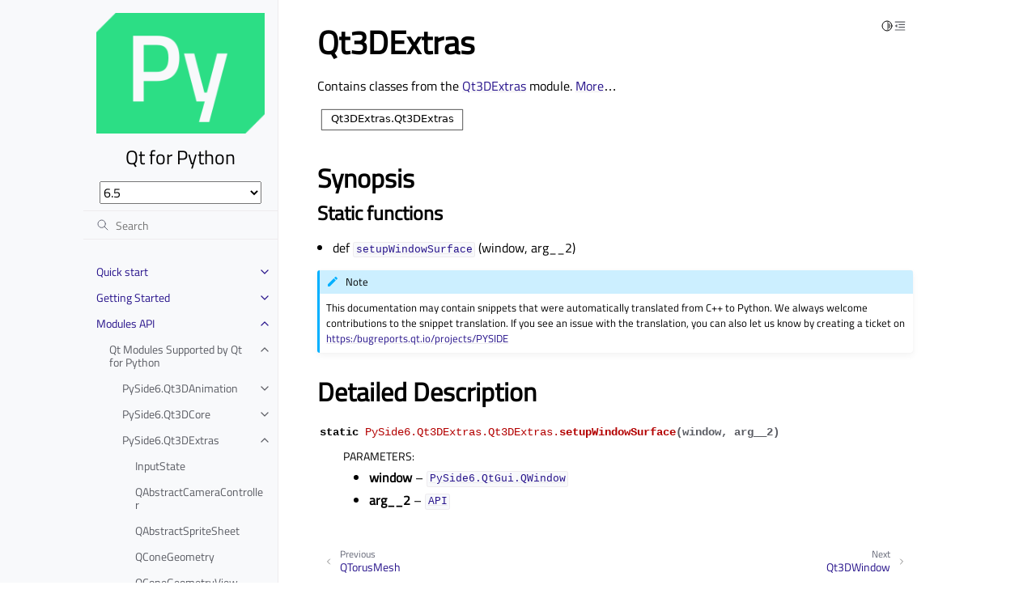

--- FILE ---
content_type: text/html
request_url: https://doc.qt.io/qtforpython-6.5/PySide6/Qt3DExtras/Qt3DExtras.html
body_size: 31120
content:
<!doctype html>
<html class="no-js" lang="en">
  <head><meta charset="utf-8"/>
    <meta name="viewport" content="width=device-width,initial-scale=1"/>
    <meta name="color-scheme" content="light dark"><meta name="generator" content="Docutils 0.19: https://docutils.sourceforge.io/" />
<link rel="search" title="Search" href="../../search.html" /><link rel="next" title="Qt3DWindow" href="Qt3DWindow.html" /><link rel="prev" title="QTorusMesh" href="QTorusMesh.html" />

    <!-- Generated with Sphinx 5.3.0 and Furo 2023.03.27 -->
        <title>Qt3DExtras - Qt for Python</title>
      <link rel="stylesheet" type="text/css" href="../../_static/pygments.css" />
    <link rel="stylesheet" type="text/css" href="../../_static/styles/furo.css?digest=fad236701ea90a88636c2a8c73b44ae642ed2a53" />
    <link rel="stylesheet" type="text/css" href="../../_static/graphviz.css" />
    <link rel="stylesheet" type="text/css" href="../../_static/copybutton.css" />
    <link rel="stylesheet" type="text/css" href="../../_static/design-style.1e8bd061cd6da7fc9cf755528e8ffc24.min.css" />
    <link rel="stylesheet" type="text/css" href="../../_static/styles/furo-extensions.css?digest=30d1aed668e5c3a91c3e3bf6a60b675221979f0e" />
    <link rel="stylesheet" type="text/css" href="../../_static/css/qt_font.css" />
    <link rel="stylesheet" type="text/css" href="../../_static/css/qt_style.css" />
    
    


<style>
  body {
    --color-code-background: #eeffcc;
  --color-code-foreground: black;
  --color-brand-primary: #27138b;
  --color-brand-content: #27138b;
  --color-admonition-title--important: #27138b;
  --font-stack: 'Titillium Web', sans-serif;
  
  }
  @media not print {
    body[data-theme="dark"] {
      --color-code-background: #272822;
  --color-code-foreground: #f8f8f2;
  --color-brand-primary: #2cde85;
  --color-brand-content: #2cde85;
  --color-admonition-title--important: #2cde85;
  --color-admonition-title-background--important: #474b53;
  --font-stack: 'Titillium Web', sans-serif;
  
    }
    @media (prefers-color-scheme: dark) {
      body:not([data-theme="light"]) {
        --color-code-background: #272822;
  --color-code-foreground: #f8f8f2;
  --color-brand-primary: #2cde85;
  --color-brand-content: #2cde85;
  --color-admonition-title--important: #2cde85;
  --color-admonition-title-background--important: #474b53;
  --font-stack: 'Titillium Web', sans-serif;
  
      }
    }
  }
</style></head>
  <body>
    
    <script>
      document.body.dataset.theme = localStorage.getItem("theme") || "auto";
    </script>
    

<svg xmlns="http://www.w3.org/2000/svg" style="display: none;">
  <symbol id="svg-toc" viewBox="0 0 24 24">
    <title>Contents</title>
    <svg stroke="currentColor" fill="currentColor" stroke-width="0" viewBox="0 0 1024 1024">
      <path d="M408 442h480c4.4 0 8-3.6 8-8v-56c0-4.4-3.6-8-8-8H408c-4.4 0-8 3.6-8 8v56c0 4.4 3.6 8 8 8zm-8 204c0 4.4 3.6 8 8 8h480c4.4 0 8-3.6 8-8v-56c0-4.4-3.6-8-8-8H408c-4.4 0-8 3.6-8 8v56zm504-486H120c-4.4 0-8 3.6-8 8v56c0 4.4 3.6 8 8 8h784c4.4 0 8-3.6 8-8v-56c0-4.4-3.6-8-8-8zm0 632H120c-4.4 0-8 3.6-8 8v56c0 4.4 3.6 8 8 8h784c4.4 0 8-3.6 8-8v-56c0-4.4-3.6-8-8-8zM115.4 518.9L271.7 642c5.8 4.6 14.4.5 14.4-6.9V388.9c0-7.4-8.5-11.5-14.4-6.9L115.4 505.1a8.74 8.74 0 0 0 0 13.8z"/>
    </svg>
  </symbol>
  <symbol id="svg-menu" viewBox="0 0 24 24">
    <title>Menu</title>
    <svg xmlns="http://www.w3.org/2000/svg" viewBox="0 0 24 24" fill="none" stroke="currentColor"
      stroke-width="2" stroke-linecap="round" stroke-linejoin="round" class="feather-menu">
      <line x1="3" y1="12" x2="21" y2="12"></line>
      <line x1="3" y1="6" x2="21" y2="6"></line>
      <line x1="3" y1="18" x2="21" y2="18"></line>
    </svg>
  </symbol>
  <symbol id="svg-arrow-right" viewBox="0 0 24 24">
    <title>Expand</title>
    <svg xmlns="http://www.w3.org/2000/svg" viewBox="0 0 24 24" fill="none" stroke="currentColor"
      stroke-width="2" stroke-linecap="round" stroke-linejoin="round" class="feather-chevron-right">
      <polyline points="9 18 15 12 9 6"></polyline>
    </svg>
  </symbol>
  <symbol id="svg-sun" viewBox="0 0 24 24">
    <title>Light mode</title>
    <svg xmlns="http://www.w3.org/2000/svg" viewBox="0 0 24 24" fill="none" stroke="currentColor"
      stroke-width="1.5" stroke-linecap="round" stroke-linejoin="round" class="feather-sun">
      <circle cx="12" cy="12" r="5"></circle>
      <line x1="12" y1="1" x2="12" y2="3"></line>
      <line x1="12" y1="21" x2="12" y2="23"></line>
      <line x1="4.22" y1="4.22" x2="5.64" y2="5.64"></line>
      <line x1="18.36" y1="18.36" x2="19.78" y2="19.78"></line>
      <line x1="1" y1="12" x2="3" y2="12"></line>
      <line x1="21" y1="12" x2="23" y2="12"></line>
      <line x1="4.22" y1="19.78" x2="5.64" y2="18.36"></line>
      <line x1="18.36" y1="5.64" x2="19.78" y2="4.22"></line>
    </svg>
  </symbol>
  <symbol id="svg-moon" viewBox="0 0 24 24">
    <title>Dark mode</title>
    <svg xmlns="http://www.w3.org/2000/svg" viewBox="0 0 24 24" fill="none" stroke="currentColor"
      stroke-width="1.5" stroke-linecap="round" stroke-linejoin="round" class="icon-tabler-moon">
      <path stroke="none" d="M0 0h24v24H0z" fill="none" />
      <path d="M12 3c.132 0 .263 0 .393 0a7.5 7.5 0 0 0 7.92 12.446a9 9 0 1 1 -8.313 -12.454z" />
    </svg>
  </symbol>
  <symbol id="svg-sun-half" viewBox="0 0 24 24">
    <title>Auto light/dark mode</title>
    <svg xmlns="http://www.w3.org/2000/svg" viewBox="0 0 24 24" fill="none" stroke="currentColor"
      stroke-width="1.5" stroke-linecap="round" stroke-linejoin="round" class="icon-tabler-shadow">
      <path stroke="none" d="M0 0h24v24H0z" fill="none"/>
      <circle cx="12" cy="12" r="9" />
      <path d="M13 12h5" />
      <path d="M13 15h4" />
      <path d="M13 18h1" />
      <path d="M13 9h4" />
      <path d="M13 6h1" />
    </svg>
  </symbol>
</svg>

<input type="checkbox" class="sidebar-toggle" name="__navigation" id="__navigation">
<input type="checkbox" class="sidebar-toggle" name="__toc" id="__toc">
<label class="overlay sidebar-overlay" for="__navigation">
  <div class="visually-hidden">Hide navigation sidebar</div>
</label>
<label class="overlay toc-overlay" for="__toc">
  <div class="visually-hidden">Hide table of contents sidebar</div>
</label>



<div class="page">
  <header class="mobile-header">
    <div class="header-left">
      <label class="nav-overlay-icon" for="__navigation">
        <div class="visually-hidden">Toggle site navigation sidebar</div>
        <i class="icon"><svg><use href="#svg-menu"></use></svg></i>
      </label>
    </div>
    <div class="header-center">
      <a href="../../index.html"><div class="brand">Qt for Python</div></a>
    </div>
    <div class="header-right">
      <div class="theme-toggle-container theme-toggle-header">
        <button class="theme-toggle">
          <div class="visually-hidden">Toggle Light / Dark / Auto color theme</div>
          <svg class="theme-icon-when-auto"><use href="#svg-sun-half"></use></svg>
          <svg class="theme-icon-when-dark"><use href="#svg-moon"></use></svg>
          <svg class="theme-icon-when-light"><use href="#svg-sun"></use></svg>
        </button>
      </div>
      <label class="toc-overlay-icon toc-header-icon" for="__toc">
        <div class="visually-hidden">Toggle table of contents sidebar</div>
        <i class="icon"><svg><use href="#svg-toc"></use></svg></i>
      </label>
    </div>
  </header>
  <aside class="sidebar-drawer">
    <div class="sidebar-container">
      
      <div class="sidebar-sticky"><a class="sidebar-brand centered" href="../../index.html">
  
  <div class="sidebar-logo-container">
    <img class="sidebar-logo" src="../../_static/qtforpython.png" alt="Logo"/>
  </div>
  
  <span class="sidebar-brand-text">Qt for Python</span>
  
</a><select id="qds-vdropdown" style="visibility:hidden;margin:0px 20px;"></select>
<form class="sidebar-search-container" method="get" action="../../search.html" role="search">
  <input class="sidebar-search" placeholder="Search" name="q" aria-label="Search">
  <input type="hidden" name="check_keywords" value="yes">
  <input type="hidden" name="area" value="default">
</form>
<div id="searchbox"></div><div class="sidebar-scroll"><div class="sidebar-tree">
  <ul class="current">
<li class="toctree-l1 has-children"><a class="reference internal" href="../../quickstart.html">Quick start</a><input class="toctree-checkbox" id="toctree-checkbox-1" name="toctree-checkbox-1" role="switch" type="checkbox"/><label for="toctree-checkbox-1"><div class="visually-hidden">Toggle child pages in navigation</div><i class="icon"><svg><use href="#svg-arrow-right"></use></svg></i></label><ul>
<li class="toctree-l2"><a class="reference internal" href="../../faq/whatisqt.html">Qt, QML, Widgets…What Is The Difference?</a></li>
<li class="toctree-l2"><a class="reference internal" href="../../faq/whichide.html">Which IDEs Are Compatible?</a></li>
<li class="toctree-l2"><a class="reference internal" href="../../faq/whatisshiboken.html">Binding Generation: What Is Shiboken?</a></li>
<li class="toctree-l2"><a class="reference internal" href="../../faq/typesoffiles.html">File Types</a></li>
<li class="toctree-l2"><a class="reference internal" href="../../faq/distribution.html">Distributing Your Application to Other Systems/Platforms</a></li>
<li class="toctree-l2"><a class="reference internal" href="../../faq/whyqtforpython.html">Why Qt for Python?</a></li>
</ul>
</li>
<li class="toctree-l1 has-children"><a class="reference internal" href="../../gettingstarted/index.html">Getting Started</a><input class="toctree-checkbox" id="toctree-checkbox-2" name="toctree-checkbox-2" role="switch" type="checkbox"/><label for="toctree-checkbox-2"><div class="visually-hidden">Toggle child pages in navigation</div><i class="icon"><svg><use href="#svg-arrow-right"></use></svg></i></label><ul>
<li class="toctree-l2"><a class="reference internal" href="../../gettingstarted/linux.html">Getting Started on Linux</a></li>
<li class="toctree-l2"><a class="reference internal" href="../../gettingstarted/macOS.html">Getting Started on macOS</a></li>
<li class="toctree-l2"><a class="reference internal" href="../../gettingstarted/windows.html">Getting Started on Windows</a></li>
<li class="toctree-l2"><a class="reference internal" href="../../gettingstarted/package_details.html">Package Details</a></li>
<li class="toctree-l2"><a class="reference internal" href="../../gettingstarted/porting_from2.html">Porting Applications from PySide2 to PySide6</a></li>
</ul>
</li>
<li class="toctree-l1 current has-children"><a class="reference internal" href="../../api.html">Modules API</a><input checked="" class="toctree-checkbox" id="toctree-checkbox-3" name="toctree-checkbox-3" role="switch" type="checkbox"/><label for="toctree-checkbox-3"><div class="visually-hidden">Toggle child pages in navigation</div><i class="icon"><svg><use href="#svg-arrow-right"></use></svg></i></label><ul class="current">
<li class="toctree-l2 current has-children"><a class="reference internal" href="../../modules.html">Qt Modules Supported by Qt for Python</a><input checked="" class="toctree-checkbox" id="toctree-checkbox-4" name="toctree-checkbox-4" role="switch" type="checkbox"/><label for="toctree-checkbox-4"><div class="visually-hidden">Toggle child pages in navigation</div><i class="icon"><svg><use href="#svg-arrow-right"></use></svg></i></label><ul class="current">
<li class="toctree-l3 has-children"><a class="reference internal" href="../Qt3DAnimation/index.html">PySide6.Qt3DAnimation</a><input class="toctree-checkbox" id="toctree-checkbox-5" name="toctree-checkbox-5" role="switch" type="checkbox"/><label for="toctree-checkbox-5"><div class="visually-hidden">Toggle child pages in navigation</div><i class="icon"><svg><use href="#svg-arrow-right"></use></svg></i></label><ul>
<li class="toctree-l4"><a class="reference internal" href="../Qt3DAnimation/QAbstractAnimation.html">QAbstractAnimation</a></li>
<li class="toctree-l4"><a class="reference internal" href="../Qt3DAnimation/QAbstractAnimationClip.html">QAbstractAnimationClip</a></li>
<li class="toctree-l4"><a class="reference internal" href="../Qt3DAnimation/QAbstractChannelMapping.html">QAbstractChannelMapping</a></li>
<li class="toctree-l4"><a class="reference internal" href="../Qt3DAnimation/QAbstractClipAnimator.html">QAbstractClipAnimator</a></li>
<li class="toctree-l4"><a class="reference internal" href="../Qt3DAnimation/QAbstractClipBlendNode.html">QAbstractClipBlendNode</a></li>
<li class="toctree-l4"><a class="reference internal" href="../Qt3DAnimation/QAdditiveClipBlend.html">QAdditiveClipBlend</a></li>
<li class="toctree-l4"><a class="reference internal" href="../Qt3DAnimation/QAnimationAspect.html">QAnimationAspect</a></li>
<li class="toctree-l4"><a class="reference internal" href="../Qt3DAnimation/QAnimationCallback.html">QAnimationCallback</a></li>
<li class="toctree-l4"><a class="reference internal" href="../Qt3DAnimation/QAnimationClip.html">QAnimationClip</a></li>
<li class="toctree-l4"><a class="reference internal" href="../Qt3DAnimation/QAnimationClipData.html">QAnimationClipData</a></li>
<li class="toctree-l4"><a class="reference internal" href="../Qt3DAnimation/QAnimationClipLoader.html">QAnimationClipLoader</a></li>
<li class="toctree-l4"><a class="reference internal" href="../Qt3DAnimation/QAnimationController.html">QAnimationController</a></li>
<li class="toctree-l4"><a class="reference internal" href="../Qt3DAnimation/QAnimationGroup.html">QAnimationGroup</a></li>
<li class="toctree-l4"><a class="reference internal" href="../Qt3DAnimation/QBlendedClipAnimator.html">QBlendedClipAnimator</a></li>
<li class="toctree-l4"><a class="reference internal" href="../Qt3DAnimation/QChannel.html">QChannel</a></li>
<li class="toctree-l4"><a class="reference internal" href="../Qt3DAnimation/QChannelComponent.html">QChannelComponent</a></li>
<li class="toctree-l4"><a class="reference internal" href="../Qt3DAnimation/QChannelMapper.html">QChannelMapper</a></li>
<li class="toctree-l4"><a class="reference internal" href="../Qt3DAnimation/QChannelMapping.html">QChannelMapping</a></li>
<li class="toctree-l4"><a class="reference internal" href="../Qt3DAnimation/QClipAnimator.html">QClipAnimator</a></li>
<li class="toctree-l4"><a class="reference internal" href="../Qt3DAnimation/QClipBlendValue.html">QClipBlendValue</a></li>
<li class="toctree-l4"><a class="reference internal" href="../Qt3DAnimation/QClock.html">QClock</a></li>
<li class="toctree-l4"><a class="reference internal" href="../Qt3DAnimation/QKeyFrame.html">QKeyFrame</a></li>
<li class="toctree-l4"><a class="reference internal" href="../Qt3DAnimation/QKeyframeAnimation.html">QKeyframeAnimation</a></li>
<li class="toctree-l4"><a class="reference internal" href="../Qt3DAnimation/QLerpClipBlend.html">QLerpClipBlend</a></li>
<li class="toctree-l4"><a class="reference internal" href="../Qt3DAnimation/QMorphTarget.html">QMorphTarget</a></li>
<li class="toctree-l4"><a class="reference internal" href="../Qt3DAnimation/QMorphingAnimation.html">QMorphingAnimation</a></li>
<li class="toctree-l4"><a class="reference internal" href="../Qt3DAnimation/QSkeletonMapping.html">QSkeletonMapping</a></li>
<li class="toctree-l4"><a class="reference internal" href="../Qt3DAnimation/QVertexBlendAnimation.html">QVertexBlendAnimation</a></li>
<li class="toctree-l4"><a class="reference internal" href="../Qt3DAnimation/Qt3DAnimation.html">Qt3DAnimation</a></li>
</ul>
</li>
<li class="toctree-l3 has-children"><a class="reference internal" href="../Qt3DCore/index.html">PySide6.Qt3DCore</a><input class="toctree-checkbox" id="toctree-checkbox-6" name="toctree-checkbox-6" role="switch" type="checkbox"/><label for="toctree-checkbox-6"><div class="visually-hidden">Toggle child pages in navigation</div><i class="icon"><svg><use href="#svg-arrow-right"></use></svg></i></label><ul>
<li class="toctree-l4"><a class="reference internal" href="../Qt3DCore/QAbstractAspect.html">QAbstractAspect</a></li>
<li class="toctree-l4"><a class="reference internal" href="../Qt3DCore/QAbstractFunctor.html">QAbstractFunctor</a></li>
<li class="toctree-l4"><a class="reference internal" href="../Qt3DCore/QAbstractSkeleton.html">QAbstractSkeleton</a></li>
<li class="toctree-l4"><a class="reference internal" href="../Qt3DCore/QArmature.html">QArmature</a></li>
<li class="toctree-l4"><a class="reference internal" href="../Qt3DCore/QAspectEngine.html">QAspectEngine</a></li>
<li class="toctree-l4"><a class="reference internal" href="../Qt3DCore/QAspectJob.html">QAspectJob</a></li>
<li class="toctree-l4"><a class="reference internal" href="../Qt3DCore/QAttribute.html">QAttribute</a></li>
<li class="toctree-l4"><a class="reference internal" href="../Qt3DCore/QBackendNode.html">QBackendNode</a></li>
<li class="toctree-l4"><a class="reference internal" href="../Qt3DCore/QBackendNodeMapper.html">QBackendNodeMapper</a></li>
<li class="toctree-l4"><a class="reference internal" href="../Qt3DCore/QBoundingVolume.html">QBoundingVolume</a></li>
<li class="toctree-l4"><a class="reference internal" href="../Qt3DCore/QBuffer.html">QBuffer</a></li>
<li class="toctree-l4"><a class="reference internal" href="../Qt3DCore/QComponent.html">QComponent</a></li>
<li class="toctree-l4"><a class="reference internal" href="../Qt3DCore/QCoreSettings.html">QCoreSettings</a></li>
<li class="toctree-l4"><a class="reference internal" href="../Qt3DCore/QEntity.html">QEntity</a></li>
<li class="toctree-l4"><a class="reference internal" href="../Qt3DCore/QGeometry.html">QGeometry</a></li>
<li class="toctree-l4"><a class="reference internal" href="../Qt3DCore/QGeometryView.html">QGeometryView</a></li>
<li class="toctree-l4"><a class="reference internal" href="../Qt3DCore/QJoint.html">QJoint</a></li>
<li class="toctree-l4"><a class="reference internal" href="../Qt3DCore/QNode.html">QNode</a></li>
<li class="toctree-l4"><a class="reference internal" href="../Qt3DCore/QNodeId.html">QNodeId</a></li>
<li class="toctree-l4"><a class="reference internal" href="../Qt3DCore/QNodeIdTypePair.html">QNodeIdTypePair</a></li>
<li class="toctree-l4"><a class="reference internal" href="../Qt3DCore/QSkeleton.html">QSkeleton</a></li>
<li class="toctree-l4"><a class="reference internal" href="../Qt3DCore/QSkeletonLoader.html">QSkeletonLoader</a></li>
<li class="toctree-l4"><a class="reference internal" href="../Qt3DCore/QTransform.html">QTransform</a></li>
<li class="toctree-l4"><a class="reference internal" href="../Qt3DCore/Qt3DCore.html">Qt3DCore</a></li>
</ul>
</li>
<li class="toctree-l3 current has-children"><a class="reference internal" href="index.html">PySide6.Qt3DExtras</a><input checked="" class="toctree-checkbox" id="toctree-checkbox-7" name="toctree-checkbox-7" role="switch" type="checkbox"/><label for="toctree-checkbox-7"><div class="visually-hidden">Toggle child pages in navigation</div><i class="icon"><svg><use href="#svg-arrow-right"></use></svg></i></label><ul class="current">
<li class="toctree-l4"><a class="reference internal" href="InputState.html">InputState</a></li>
<li class="toctree-l4"><a class="reference internal" href="QAbstractCameraController.html">QAbstractCameraController</a></li>
<li class="toctree-l4"><a class="reference internal" href="QAbstractSpriteSheet.html">QAbstractSpriteSheet</a></li>
<li class="toctree-l4"><a class="reference internal" href="QConeGeometry.html">QConeGeometry</a></li>
<li class="toctree-l4"><a class="reference internal" href="QConeGeometryView.html">QConeGeometryView</a></li>
<li class="toctree-l4"><a class="reference internal" href="QConeMesh.html">QConeMesh</a></li>
<li class="toctree-l4"><a class="reference internal" href="QCuboidGeometry.html">QCuboidGeometry</a></li>
<li class="toctree-l4"><a class="reference internal" href="QCuboidGeometryView.html">QCuboidGeometryView</a></li>
<li class="toctree-l4"><a class="reference internal" href="QCuboidMesh.html">QCuboidMesh</a></li>
<li class="toctree-l4"><a class="reference internal" href="QCylinderGeometry.html">QCylinderGeometry</a></li>
<li class="toctree-l4"><a class="reference internal" href="QCylinderGeometryView.html">QCylinderGeometryView</a></li>
<li class="toctree-l4"><a class="reference internal" href="QCylinderMesh.html">QCylinderMesh</a></li>
<li class="toctree-l4"><a class="reference internal" href="QDiffuseMapMaterial.html">QDiffuseMapMaterial</a></li>
<li class="toctree-l4"><a class="reference internal" href="QDiffuseSpecularMapMaterial.html">QDiffuseSpecularMapMaterial</a></li>
<li class="toctree-l4"><a class="reference internal" href="QDiffuseSpecularMaterial.html">QDiffuseSpecularMaterial</a></li>
<li class="toctree-l4"><a class="reference internal" href="QExtrudedTextGeometry.html">QExtrudedTextGeometry</a></li>
<li class="toctree-l4"><a class="reference internal" href="QExtrudedTextMesh.html">QExtrudedTextMesh</a></li>
<li class="toctree-l4"><a class="reference internal" href="QFirstPersonCameraController.html">QFirstPersonCameraController</a></li>
<li class="toctree-l4"><a class="reference internal" href="QForwardRenderer.html">QForwardRenderer</a></li>
<li class="toctree-l4"><a class="reference internal" href="QGoochMaterial.html">QGoochMaterial</a></li>
<li class="toctree-l4"><a class="reference internal" href="QMetalRoughMaterial.html">QMetalRoughMaterial</a></li>
<li class="toctree-l4"><a class="reference internal" href="QMorphPhongMaterial.html">QMorphPhongMaterial</a></li>
<li class="toctree-l4"><a class="reference internal" href="QNormalDiffuseMapAlphaMaterial.html">QNormalDiffuseMapAlphaMaterial</a></li>
<li class="toctree-l4"><a class="reference internal" href="QNormalDiffuseMapMaterial.html">QNormalDiffuseMapMaterial</a></li>
<li class="toctree-l4"><a class="reference internal" href="QNormalDiffuseSpecularMapMaterial.html">QNormalDiffuseSpecularMapMaterial</a></li>
<li class="toctree-l4"><a class="reference internal" href="QOrbitCameraController.html">QOrbitCameraController</a></li>
<li class="toctree-l4"><a class="reference internal" href="QPerVertexColorMaterial.html">QPerVertexColorMaterial</a></li>
<li class="toctree-l4"><a class="reference internal" href="QPhongAlphaMaterial.html">QPhongAlphaMaterial</a></li>
<li class="toctree-l4"><a class="reference internal" href="QPhongMaterial.html">QPhongMaterial</a></li>
<li class="toctree-l4"><a class="reference internal" href="QPlaneGeometry.html">QPlaneGeometry</a></li>
<li class="toctree-l4"><a class="reference internal" href="QPlaneGeometryView.html">QPlaneGeometryView</a></li>
<li class="toctree-l4"><a class="reference internal" href="QPlaneMesh.html">QPlaneMesh</a></li>
<li class="toctree-l4"><a class="reference internal" href="QSkyboxEntity.html">QSkyboxEntity</a></li>
<li class="toctree-l4"><a class="reference internal" href="QSphereGeometry.html">QSphereGeometry</a></li>
<li class="toctree-l4"><a class="reference internal" href="QSphereGeometryView.html">QSphereGeometryView</a></li>
<li class="toctree-l4"><a class="reference internal" href="QSphereMesh.html">QSphereMesh</a></li>
<li class="toctree-l4"><a class="reference internal" href="QSpriteGrid.html">QSpriteGrid</a></li>
<li class="toctree-l4"><a class="reference internal" href="QSpriteSheet.html">QSpriteSheet</a></li>
<li class="toctree-l4"><a class="reference internal" href="QSpriteSheetItem.html">QSpriteSheetItem</a></li>
<li class="toctree-l4"><a class="reference internal" href="QText2DEntity.html">QText2DEntity</a></li>
<li class="toctree-l4"><a class="reference internal" href="QTextureMaterial.html">QTextureMaterial</a></li>
<li class="toctree-l4"><a class="reference internal" href="QTorusGeometry.html">QTorusGeometry</a></li>
<li class="toctree-l4"><a class="reference internal" href="QTorusGeometryView.html">QTorusGeometryView</a></li>
<li class="toctree-l4"><a class="reference internal" href="QTorusMesh.html">QTorusMesh</a></li>
<li class="toctree-l4 current current-page"><a class="current reference internal" href="#">Qt3DExtras</a></li>
<li class="toctree-l4"><a class="reference internal" href="Qt3DWindow.html">Qt3DWindow</a></li>
</ul>
</li>
<li class="toctree-l3 has-children"><a class="reference internal" href="../Qt3DInput/index.html">PySide6.Qt3DInput</a><input class="toctree-checkbox" id="toctree-checkbox-8" name="toctree-checkbox-8" role="switch" type="checkbox"/><label for="toctree-checkbox-8"><div class="visually-hidden">Toggle child pages in navigation</div><i class="icon"><svg><use href="#svg-arrow-right"></use></svg></i></label><ul>
<li class="toctree-l4"><a class="reference internal" href="../Qt3DInput/QAbstractActionInput.html">QAbstractActionInput</a></li>
<li class="toctree-l4"><a class="reference internal" href="../Qt3DInput/QAbstractAxisInput.html">QAbstractAxisInput</a></li>
<li class="toctree-l4"><a class="reference internal" href="../Qt3DInput/QAbstractPhysicalDevice.html">QAbstractPhysicalDevice</a></li>
<li class="toctree-l4"><a class="reference internal" href="../Qt3DInput/QAction.html">QAction</a></li>
<li class="toctree-l4"><a class="reference internal" href="../Qt3DInput/QActionInput.html">QActionInput</a></li>
<li class="toctree-l4"><a class="reference internal" href="../Qt3DInput/QAnalogAxisInput.html">QAnalogAxisInput</a></li>
<li class="toctree-l4"><a class="reference internal" href="../Qt3DInput/QAxis.html">QAxis</a></li>
<li class="toctree-l4"><a class="reference internal" href="../Qt3DInput/QAxisAccumulator.html">QAxisAccumulator</a></li>
<li class="toctree-l4"><a class="reference internal" href="../Qt3DInput/QAxisSetting.html">QAxisSetting</a></li>
<li class="toctree-l4"><a class="reference internal" href="../Qt3DInput/QButtonAxisInput.html">QButtonAxisInput</a></li>
<li class="toctree-l4"><a class="reference internal" href="../Qt3DInput/QInputAspect.html">QInputAspect</a></li>
<li class="toctree-l4"><a class="reference internal" href="../Qt3DInput/QInputChord.html">QInputChord</a></li>
<li class="toctree-l4"><a class="reference internal" href="../Qt3DInput/QInputSequence.html">QInputSequence</a></li>
<li class="toctree-l4"><a class="reference internal" href="../Qt3DInput/QInputSettings.html">QInputSettings</a></li>
<li class="toctree-l4"><a class="reference internal" href="../Qt3DInput/QKeyEvent.html">QKeyEvent</a></li>
<li class="toctree-l4"><a class="reference internal" href="../Qt3DInput/QKeyboardDevice.html">QKeyboardDevice</a></li>
<li class="toctree-l4"><a class="reference internal" href="../Qt3DInput/QKeyboardHandler.html">QKeyboardHandler</a></li>
<li class="toctree-l4"><a class="reference internal" href="../Qt3DInput/QLogicalDevice.html">QLogicalDevice</a></li>
<li class="toctree-l4"><a class="reference internal" href="../Qt3DInput/QMouseDevice.html">QMouseDevice</a></li>
<li class="toctree-l4"><a class="reference internal" href="../Qt3DInput/QMouseEvent.html">QMouseEvent</a></li>
<li class="toctree-l4"><a class="reference internal" href="../Qt3DInput/QMouseHandler.html">QMouseHandler</a></li>
<li class="toctree-l4"><a class="reference internal" href="../Qt3DInput/QWheelEvent.html">QWheelEvent</a></li>
<li class="toctree-l4"><a class="reference internal" href="../Qt3DInput/Qt3DInput.html">Qt3DInput</a></li>
</ul>
</li>
<li class="toctree-l3 has-children"><a class="reference internal" href="../Qt3DLogic/index.html">PySide6.Qt3DLogic</a><input class="toctree-checkbox" id="toctree-checkbox-9" name="toctree-checkbox-9" role="switch" type="checkbox"/><label for="toctree-checkbox-9"><div class="visually-hidden">Toggle child pages in navigation</div><i class="icon"><svg><use href="#svg-arrow-right"></use></svg></i></label><ul>
<li class="toctree-l4"><a class="reference internal" href="../Qt3DLogic/QFrameAction.html">QFrameAction</a></li>
<li class="toctree-l4"><a class="reference internal" href="../Qt3DLogic/QLogicAspect.html">QLogicAspect</a></li>
<li class="toctree-l4"><a class="reference internal" href="../Qt3DLogic/Qt3DLogic.html">Qt3DLogic</a></li>
</ul>
</li>
<li class="toctree-l3 has-children"><a class="reference internal" href="../Qt3DRender/index.html">PySide6.Qt3DRender</a><input class="toctree-checkbox" id="toctree-checkbox-10" name="toctree-checkbox-10" role="switch" type="checkbox"/><label for="toctree-checkbox-10"><div class="visually-hidden">Toggle child pages in navigation</div><i class="icon"><svg><use href="#svg-arrow-right"></use></svg></i></label><ul>
<li class="toctree-l4"><a class="reference internal" href="../Qt3DRender/PropertyReaderInterface.html">PropertyReaderInterface</a></li>
<li class="toctree-l4"><a class="reference internal" href="../Qt3DRender/QAbstractLight.html">QAbstractLight</a></li>
<li class="toctree-l4"><a class="reference internal" href="../Qt3DRender/QAbstractRayCaster.html">QAbstractRayCaster</a></li>
<li class="toctree-l4"><a class="reference internal" href="../Qt3DRender/QAbstractTexture.html">QAbstractTexture</a></li>
<li class="toctree-l4"><a class="reference internal" href="../Qt3DRender/QAbstractTextureImage.html">QAbstractTextureImage</a></li>
<li class="toctree-l4"><a class="reference internal" href="../Qt3DRender/QAlphaCoverage.html">QAlphaCoverage</a></li>
<li class="toctree-l4"><a class="reference internal" href="../Qt3DRender/QAlphaTest.html">QAlphaTest</a></li>
<li class="toctree-l4"><a class="reference internal" href="../Qt3DRender/QBlendEquation.html">QBlendEquation</a></li>
<li class="toctree-l4"><a class="reference internal" href="../Qt3DRender/QBlendEquationArguments.html">QBlendEquationArguments</a></li>
<li class="toctree-l4"><a class="reference internal" href="../Qt3DRender/QBlitFramebuffer.html">QBlitFramebuffer</a></li>
<li class="toctree-l4"><a class="reference internal" href="../Qt3DRender/QBufferCapture.html">QBufferCapture</a></li>
<li class="toctree-l4"><a class="reference internal" href="../Qt3DRender/QCamera.html">QCamera</a></li>
<li class="toctree-l4"><a class="reference internal" href="../Qt3DRender/QCameraLens.html">QCameraLens</a></li>
<li class="toctree-l4"><a class="reference internal" href="../Qt3DRender/QCameraSelector.html">QCameraSelector</a></li>
<li class="toctree-l4"><a class="reference internal" href="../Qt3DRender/QClearBuffers.html">QClearBuffers</a></li>
<li class="toctree-l4"><a class="reference internal" href="../Qt3DRender/QClipPlane.html">QClipPlane</a></li>
<li class="toctree-l4"><a class="reference internal" href="../Qt3DRender/QColorMask.html">QColorMask</a></li>
<li class="toctree-l4"><a class="reference internal" href="../Qt3DRender/QComputeCommand.html">QComputeCommand</a></li>
<li class="toctree-l4"><a class="reference internal" href="../Qt3DRender/QCullFace.html">QCullFace</a></li>
<li class="toctree-l4"><a class="reference internal" href="../Qt3DRender/QDepthRange.html">QDepthRange</a></li>
<li class="toctree-l4"><a class="reference internal" href="../Qt3DRender/QDepthTest.html">QDepthTest</a></li>
<li class="toctree-l4"><a class="reference internal" href="../Qt3DRender/QDirectionalLight.html">QDirectionalLight</a></li>
<li class="toctree-l4"><a class="reference internal" href="../Qt3DRender/QDispatchCompute.html">QDispatchCompute</a></li>
<li class="toctree-l4"><a class="reference internal" href="../Qt3DRender/QDithering.html">QDithering</a></li>
<li class="toctree-l4"><a class="reference internal" href="../Qt3DRender/QEffect.html">QEffect</a></li>
<li class="toctree-l4"><a class="reference internal" href="../Qt3DRender/QEnvironmentLight.html">QEnvironmentLight</a></li>
<li class="toctree-l4"><a class="reference internal" href="../Qt3DRender/QFilterKey.html">QFilterKey</a></li>
<li class="toctree-l4"><a class="reference internal" href="../Qt3DRender/QFrameGraphNode.html">QFrameGraphNode</a></li>
<li class="toctree-l4"><a class="reference internal" href="../Qt3DRender/QFrontFace.html">QFrontFace</a></li>
<li class="toctree-l4"><a class="reference internal" href="../Qt3DRender/QFrustumCulling.html">QFrustumCulling</a></li>
<li class="toctree-l4"><a class="reference internal" href="../Qt3DRender/QGeometryRenderer.html">QGeometryRenderer</a></li>
<li class="toctree-l4"><a class="reference internal" href="../Qt3DRender/QGraphicsApiFilter.html">QGraphicsApiFilter</a></li>
<li class="toctree-l4"><a class="reference internal" href="../Qt3DRender/QLayer.html">QLayer</a></li>
<li class="toctree-l4"><a class="reference internal" href="../Qt3DRender/QLayerFilter.html">QLayerFilter</a></li>
<li class="toctree-l4"><a class="reference internal" href="../Qt3DRender/QLevelOfDetail.html">QLevelOfDetail</a></li>
<li class="toctree-l4"><a class="reference internal" href="../Qt3DRender/QLevelOfDetailBoundingSphere.html">QLevelOfDetailBoundingSphere</a></li>
<li class="toctree-l4"><a class="reference internal" href="../Qt3DRender/QLevelOfDetailSwitch.html">QLevelOfDetailSwitch</a></li>
<li class="toctree-l4"><a class="reference internal" href="../Qt3DRender/QLineWidth.html">QLineWidth</a></li>
<li class="toctree-l4"><a class="reference internal" href="../Qt3DRender/QMaterial.html">QMaterial</a></li>
<li class="toctree-l4"><a class="reference internal" href="../Qt3DRender/QMemoryBarrier.html">QMemoryBarrier</a></li>
<li class="toctree-l4"><a class="reference internal" href="../Qt3DRender/QMesh.html">QMesh</a></li>
<li class="toctree-l4"><a class="reference internal" href="../Qt3DRender/QMultiSampleAntiAliasing.html">QMultiSampleAntiAliasing</a></li>
<li class="toctree-l4"><a class="reference internal" href="../Qt3DRender/QNoDepthMask.html">QNoDepthMask</a></li>
<li class="toctree-l4"><a class="reference internal" href="../Qt3DRender/QNoDraw.html">QNoDraw</a></li>
<li class="toctree-l4"><a class="reference internal" href="../Qt3DRender/QNoPicking.html">QNoPicking</a></li>
<li class="toctree-l4"><a class="reference internal" href="../Qt3DRender/QObjectPicker.html">QObjectPicker</a></li>
<li class="toctree-l4"><a class="reference internal" href="../Qt3DRender/QPaintedTextureImage.html">QPaintedTextureImage</a></li>
<li class="toctree-l4"><a class="reference internal" href="../Qt3DRender/QParameter.html">QParameter</a></li>
<li class="toctree-l4"><a class="reference internal" href="../Qt3DRender/QPickEvent.html">QPickEvent</a></li>
<li class="toctree-l4"><a class="reference internal" href="../Qt3DRender/QPickLineEvent.html">QPickLineEvent</a></li>
<li class="toctree-l4"><a class="reference internal" href="../Qt3DRender/QPickPointEvent.html">QPickPointEvent</a></li>
<li class="toctree-l4"><a class="reference internal" href="../Qt3DRender/QPickTriangleEvent.html">QPickTriangleEvent</a></li>
<li class="toctree-l4"><a class="reference internal" href="../Qt3DRender/QPickingProxy.html">QPickingProxy</a></li>
<li class="toctree-l4"><a class="reference internal" href="../Qt3DRender/QPickingSettings.html">QPickingSettings</a></li>
<li class="toctree-l4"><a class="reference internal" href="../Qt3DRender/QPointLight.html">QPointLight</a></li>
<li class="toctree-l4"><a class="reference internal" href="../Qt3DRender/QPointSize.html">QPointSize</a></li>
<li class="toctree-l4"><a class="reference internal" href="../Qt3DRender/QPolygonOffset.html">QPolygonOffset</a></li>
<li class="toctree-l4"><a class="reference internal" href="../Qt3DRender/QProximityFilter.html">QProximityFilter</a></li>
<li class="toctree-l4"><a class="reference internal" href="../Qt3DRender/QRasterMode.html">QRasterMode</a></li>
<li class="toctree-l4"><a class="reference internal" href="../Qt3DRender/QRayCaster.html">QRayCaster</a></li>
<li class="toctree-l4"><a class="reference internal" href="../Qt3DRender/QRayCasterHit.html">QRayCasterHit</a></li>
<li class="toctree-l4"><a class="reference internal" href="../Qt3DRender/QRenderAspect.html">QRenderAspect</a></li>
<li class="toctree-l4"><a class="reference internal" href="../Qt3DRender/QRenderCapabilities.html">QRenderCapabilities</a></li>
<li class="toctree-l4"><a class="reference internal" href="../Qt3DRender/QRenderCapture.html">QRenderCapture</a></li>
<li class="toctree-l4"><a class="reference internal" href="../Qt3DRender/QRenderCaptureReply.html">QRenderCaptureReply</a></li>
<li class="toctree-l4"><a class="reference internal" href="../Qt3DRender/QRenderPass.html">QRenderPass</a></li>
<li class="toctree-l4"><a class="reference internal" href="../Qt3DRender/QRenderPassFilter.html">QRenderPassFilter</a></li>
<li class="toctree-l4"><a class="reference internal" href="../Qt3DRender/QRenderSettings.html">QRenderSettings</a></li>
<li class="toctree-l4"><a class="reference internal" href="../Qt3DRender/QRenderState.html">QRenderState</a></li>
<li class="toctree-l4"><a class="reference internal" href="../Qt3DRender/QRenderStateSet.html">QRenderStateSet</a></li>
<li class="toctree-l4"><a class="reference internal" href="../Qt3DRender/QRenderSurfaceSelector.html">QRenderSurfaceSelector</a></li>
<li class="toctree-l4"><a class="reference internal" href="../Qt3DRender/QRenderTarget.html">QRenderTarget</a></li>
<li class="toctree-l4"><a class="reference internal" href="../Qt3DRender/QRenderTargetOutput.html">QRenderTargetOutput</a></li>
<li class="toctree-l4"><a class="reference internal" href="../Qt3DRender/QRenderTargetSelector.html">QRenderTargetSelector</a></li>
<li class="toctree-l4"><a class="reference internal" href="../Qt3DRender/QSceneLoader.html">QSceneLoader</a></li>
<li class="toctree-l4"><a class="reference internal" href="../Qt3DRender/QScissorTest.html">QScissorTest</a></li>
<li class="toctree-l4"><a class="reference internal" href="../Qt3DRender/QScreenRayCaster.html">QScreenRayCaster</a></li>
<li class="toctree-l4"><a class="reference internal" href="../Qt3DRender/QSeamlessCubemap.html">QSeamlessCubemap</a></li>
<li class="toctree-l4"><a class="reference internal" href="../Qt3DRender/QSetFence.html">QSetFence</a></li>
<li class="toctree-l4"><a class="reference internal" href="../Qt3DRender/QShaderData.html">QShaderData</a></li>
<li class="toctree-l4"><a class="reference internal" href="../Qt3DRender/QShaderImage.html">QShaderImage</a></li>
<li class="toctree-l4"><a class="reference internal" href="../Qt3DRender/QShaderProgram.html">QShaderProgram</a></li>
<li class="toctree-l4"><a class="reference internal" href="../Qt3DRender/QShaderProgramBuilder.html">QShaderProgramBuilder</a></li>
<li class="toctree-l4"><a class="reference internal" href="../Qt3DRender/QSharedGLTexture.html">QSharedGLTexture</a></li>
<li class="toctree-l4"><a class="reference internal" href="../Qt3DRender/QSortPolicy.html">QSortPolicy</a></li>
<li class="toctree-l4"><a class="reference internal" href="../Qt3DRender/QSpotLight.html">QSpotLight</a></li>
<li class="toctree-l4"><a class="reference internal" href="../Qt3DRender/QStencilMask.html">QStencilMask</a></li>
<li class="toctree-l4"><a class="reference internal" href="../Qt3DRender/QStencilOperation.html">QStencilOperation</a></li>
<li class="toctree-l4"><a class="reference internal" href="../Qt3DRender/QStencilOperationArguments.html">QStencilOperationArguments</a></li>
<li class="toctree-l4"><a class="reference internal" href="../Qt3DRender/QStencilTest.html">QStencilTest</a></li>
<li class="toctree-l4"><a class="reference internal" href="../Qt3DRender/QStencilTestArguments.html">QStencilTestArguments</a></li>
<li class="toctree-l4"><a class="reference internal" href="../Qt3DRender/QSubtreeEnabler.html">QSubtreeEnabler</a></li>
<li class="toctree-l4"><a class="reference internal" href="../Qt3DRender/QTechnique.html">QTechnique</a></li>
<li class="toctree-l4"><a class="reference internal" href="../Qt3DRender/QTechniqueFilter.html">QTechniqueFilter</a></li>
<li class="toctree-l4"><a class="reference internal" href="../Qt3DRender/QTexture1D.html">QTexture1D</a></li>
<li class="toctree-l4"><a class="reference internal" href="../Qt3DRender/QTexture1DArray.html">QTexture1DArray</a></li>
<li class="toctree-l4"><a class="reference internal" href="../Qt3DRender/QTexture2D.html">QTexture2D</a></li>
<li class="toctree-l4"><a class="reference internal" href="../Qt3DRender/QTexture2DArray.html">QTexture2DArray</a></li>
<li class="toctree-l4"><a class="reference internal" href="../Qt3DRender/QTexture2DMultisample.html">QTexture2DMultisample</a></li>
<li class="toctree-l4"><a class="reference internal" href="../Qt3DRender/QTexture2DMultisampleArray.html">QTexture2DMultisampleArray</a></li>
<li class="toctree-l4"><a class="reference internal" href="../Qt3DRender/QTexture3D.html">QTexture3D</a></li>
<li class="toctree-l4"><a class="reference internal" href="../Qt3DRender/QTextureBuffer.html">QTextureBuffer</a></li>
<li class="toctree-l4"><a class="reference internal" href="../Qt3DRender/QTextureCubeMap.html">QTextureCubeMap</a></li>
<li class="toctree-l4"><a class="reference internal" href="../Qt3DRender/QTextureCubeMapArray.html">QTextureCubeMapArray</a></li>
<li class="toctree-l4"><a class="reference internal" href="../Qt3DRender/QTextureData.html">QTextureData</a></li>
<li class="toctree-l4"><a class="reference internal" href="../Qt3DRender/QTextureDataUpdate.html">QTextureDataUpdate</a></li>
<li class="toctree-l4"><a class="reference internal" href="../Qt3DRender/QTextureImage.html">QTextureImage</a></li>
<li class="toctree-l4"><a class="reference internal" href="../Qt3DRender/QTextureImageData.html">QTextureImageData</a></li>
<li class="toctree-l4"><a class="reference internal" href="../Qt3DRender/QTextureImageDataGenerator.html">QTextureImageDataGenerator</a></li>
<li class="toctree-l4"><a class="reference internal" href="../Qt3DRender/QTextureLoader.html">QTextureLoader</a></li>
<li class="toctree-l4"><a class="reference internal" href="../Qt3DRender/QTextureRectangle.html">QTextureRectangle</a></li>
<li class="toctree-l4"><a class="reference internal" href="../Qt3DRender/QTextureWrapMode.html">QTextureWrapMode</a></li>
<li class="toctree-l4"><a class="reference internal" href="../Qt3DRender/QViewport.html">QViewport</a></li>
<li class="toctree-l4"><a class="reference internal" href="../Qt3DRender/QWaitFence.html">QWaitFence</a></li>
<li class="toctree-l4"><a class="reference internal" href="../Qt3DRender/Qt3DRender.html">Qt3DRender</a></li>
</ul>
</li>
<li class="toctree-l3 has-children"><a class="reference internal" href="../QtBluetooth/index.html">PySide6.QtBluetooth</a><input class="toctree-checkbox" id="toctree-checkbox-11" name="toctree-checkbox-11" role="switch" type="checkbox"/><label for="toctree-checkbox-11"><div class="visually-hidden">Toggle child pages in navigation</div><i class="icon"><svg><use href="#svg-arrow-right"></use></svg></i></label><ul>
<li class="toctree-l4"><a class="reference internal" href="../QtBluetooth/AddressInfo.html">AddressInfo</a></li>
<li class="toctree-l4"><a class="reference internal" href="../QtBluetooth/Alternative.html">Alternative</a></li>
<li class="toctree-l4"><a class="reference internal" href="../QtBluetooth/QBluetooth.html">QBluetooth</a></li>
<li class="toctree-l4"><a class="reference internal" href="../QtBluetooth/QBluetoothAddress.html">QBluetoothAddress</a></li>
<li class="toctree-l4"><a class="reference internal" href="../QtBluetooth/QBluetoothDeviceDiscoveryAgent.html">QBluetoothDeviceDiscoveryAgent</a></li>
<li class="toctree-l4"><a class="reference internal" href="../QtBluetooth/QBluetoothDeviceInfo.html">QBluetoothDeviceInfo</a></li>
<li class="toctree-l4"><a class="reference internal" href="../QtBluetooth/QBluetoothHostInfo.html">QBluetoothHostInfo</a></li>
<li class="toctree-l4"><a class="reference internal" href="../QtBluetooth/QBluetoothLocalDevice.html">QBluetoothLocalDevice</a></li>
<li class="toctree-l4"><a class="reference internal" href="../QtBluetooth/QBluetoothServer.html">QBluetoothServer</a></li>
<li class="toctree-l4"><a class="reference internal" href="../QtBluetooth/QBluetoothServiceDiscoveryAgent.html">QBluetoothServiceDiscoveryAgent</a></li>
<li class="toctree-l4"><a class="reference internal" href="../QtBluetooth/QBluetoothServiceInfo.html">QBluetoothServiceInfo</a></li>
<li class="toctree-l4"><a class="reference internal" href="../QtBluetooth/QBluetoothSocket.html">QBluetoothSocket</a></li>
<li class="toctree-l4"><a class="reference internal" href="../QtBluetooth/QBluetoothUuid.html">QBluetoothUuid</a></li>
<li class="toctree-l4"><a class="reference internal" href="../QtBluetooth/QLowEnergyAdvertisingData.html">QLowEnergyAdvertisingData</a></li>
<li class="toctree-l4"><a class="reference internal" href="../QtBluetooth/QLowEnergyAdvertisingParameters.html">QLowEnergyAdvertisingParameters</a></li>
<li class="toctree-l4"><a class="reference internal" href="../QtBluetooth/QLowEnergyCharacteristic.html">QLowEnergyCharacteristic</a></li>
<li class="toctree-l4"><a class="reference internal" href="../QtBluetooth/QLowEnergyCharacteristicData.html">QLowEnergyCharacteristicData</a></li>
<li class="toctree-l4"><a class="reference internal" href="../QtBluetooth/QLowEnergyConnectionParameters.html">QLowEnergyConnectionParameters</a></li>
<li class="toctree-l4"><a class="reference internal" href="../QtBluetooth/QLowEnergyController.html">QLowEnergyController</a></li>
<li class="toctree-l4"><a class="reference internal" href="../QtBluetooth/QLowEnergyDescriptor.html">QLowEnergyDescriptor</a></li>
<li class="toctree-l4"><a class="reference internal" href="../QtBluetooth/QLowEnergyDescriptorData.html">QLowEnergyDescriptorData</a></li>
<li class="toctree-l4"><a class="reference internal" href="../QtBluetooth/QLowEnergyService.html">QLowEnergyService</a></li>
<li class="toctree-l4"><a class="reference internal" href="../QtBluetooth/QLowEnergyServiceData.html">QLowEnergyServiceData</a></li>
<li class="toctree-l4"><a class="reference internal" href="../QtBluetooth/Sequence.html">Sequence</a></li>
</ul>
</li>
<li class="toctree-l3 has-children"><a class="reference internal" href="../QtCharts/index.html">PySide6.QtCharts</a><input class="toctree-checkbox" id="toctree-checkbox-12" name="toctree-checkbox-12" role="switch" type="checkbox"/><label for="toctree-checkbox-12"><div class="visually-hidden">Toggle child pages in navigation</div><i class="icon"><svg><use href="#svg-arrow-right"></use></svg></i></label><ul>
<li class="toctree-l4"><a class="reference internal" href="../QtCharts/QAbstractAxis.html">QAbstractAxis</a></li>
<li class="toctree-l4"><a class="reference internal" href="../QtCharts/QAbstractBarSeries.html">QAbstractBarSeries</a></li>
<li class="toctree-l4"><a class="reference internal" href="../QtCharts/QAbstractSeries.html">QAbstractSeries</a></li>
<li class="toctree-l4"><a class="reference internal" href="../QtCharts/QAreaLegendMarker.html">QAreaLegendMarker</a></li>
<li class="toctree-l4"><a class="reference internal" href="../QtCharts/QAreaSeries.html">QAreaSeries</a></li>
<li class="toctree-l4"><a class="reference internal" href="../QtCharts/QBarCategoryAxis.html">QBarCategoryAxis</a></li>
<li class="toctree-l4"><a class="reference internal" href="../QtCharts/QBarLegendMarker.html">QBarLegendMarker</a></li>
<li class="toctree-l4"><a class="reference internal" href="../QtCharts/QBarModelMapper.html">QBarModelMapper</a></li>
<li class="toctree-l4"><a class="reference internal" href="../QtCharts/QBarSeries.html">QBarSeries</a></li>
<li class="toctree-l4"><a class="reference internal" href="../QtCharts/QBarSet.html">QBarSet</a></li>
<li class="toctree-l4"><a class="reference internal" href="../QtCharts/QBoxPlotLegendMarker.html">QBoxPlotLegendMarker</a></li>
<li class="toctree-l4"><a class="reference internal" href="../QtCharts/QBoxPlotModelMapper.html">QBoxPlotModelMapper</a></li>
<li class="toctree-l4"><a class="reference internal" href="../QtCharts/QBoxPlotSeries.html">QBoxPlotSeries</a></li>
<li class="toctree-l4"><a class="reference internal" href="../QtCharts/QBoxSet.html">QBoxSet</a></li>
<li class="toctree-l4"><a class="reference internal" href="../QtCharts/QCandlestickLegendMarker.html">QCandlestickLegendMarker</a></li>
<li class="toctree-l4"><a class="reference internal" href="../QtCharts/QCandlestickModelMapper.html">QCandlestickModelMapper</a></li>
<li class="toctree-l4"><a class="reference internal" href="../QtCharts/QCandlestickSeries.html">QCandlestickSeries</a></li>
<li class="toctree-l4"><a class="reference internal" href="../QtCharts/QCandlestickSet.html">QCandlestickSet</a></li>
<li class="toctree-l4"><a class="reference internal" href="../QtCharts/QCategoryAxis.html">QCategoryAxis</a></li>
<li class="toctree-l4"><a class="reference internal" href="../QtCharts/QChart.html">QChart</a></li>
<li class="toctree-l4"><a class="reference internal" href="../QtCharts/QChartView.html">QChartView</a></li>
<li class="toctree-l4"><a class="reference internal" href="../QtCharts/QDateTimeAxis.html">QDateTimeAxis</a></li>
<li class="toctree-l4"><a class="reference internal" href="../QtCharts/QHBarModelMapper.html">QHBarModelMapper</a></li>
<li class="toctree-l4"><a class="reference internal" href="../QtCharts/QHBoxPlotModelMapper.html">QHBoxPlotModelMapper</a></li>
<li class="toctree-l4"><a class="reference internal" href="../QtCharts/QHCandlestickModelMapper.html">QHCandlestickModelMapper</a></li>
<li class="toctree-l4"><a class="reference internal" href="../QtCharts/QHPieModelMapper.html">QHPieModelMapper</a></li>
<li class="toctree-l4"><a class="reference internal" href="../QtCharts/QHXYModelMapper.html">QHXYModelMapper</a></li>
<li class="toctree-l4"><a class="reference internal" href="../QtCharts/QHorizontalBarSeries.html">QHorizontalBarSeries</a></li>
<li class="toctree-l4"><a class="reference internal" href="../QtCharts/QHorizontalPercentBarSeries.html">QHorizontalPercentBarSeries</a></li>
<li class="toctree-l4"><a class="reference internal" href="../QtCharts/QHorizontalStackedBarSeries.html">QHorizontalStackedBarSeries</a></li>
<li class="toctree-l4"><a class="reference internal" href="../QtCharts/QLegend.html">QLegend</a></li>
<li class="toctree-l4"><a class="reference internal" href="../QtCharts/QLegendMarker.html">QLegendMarker</a></li>
<li class="toctree-l4"><a class="reference internal" href="../QtCharts/QLineSeries.html">QLineSeries</a></li>
<li class="toctree-l4"><a class="reference internal" href="../QtCharts/QLogValueAxis.html">QLogValueAxis</a></li>
<li class="toctree-l4"><a class="reference internal" href="../QtCharts/QPercentBarSeries.html">QPercentBarSeries</a></li>
<li class="toctree-l4"><a class="reference internal" href="../QtCharts/QPieLegendMarker.html">QPieLegendMarker</a></li>
<li class="toctree-l4"><a class="reference internal" href="../QtCharts/QPieModelMapper.html">QPieModelMapper</a></li>
<li class="toctree-l4"><a class="reference internal" href="../QtCharts/QPieSeries.html">QPieSeries</a></li>
<li class="toctree-l4"><a class="reference internal" href="../QtCharts/QPieSlice.html">QPieSlice</a></li>
<li class="toctree-l4"><a class="reference internal" href="../QtCharts/QPolarChart.html">QPolarChart</a></li>
<li class="toctree-l4"><a class="reference internal" href="../QtCharts/QScatterSeries.html">QScatterSeries</a></li>
<li class="toctree-l4"><a class="reference internal" href="../QtCharts/QSplineSeries.html">QSplineSeries</a></li>
<li class="toctree-l4"><a class="reference internal" href="../QtCharts/QStackedBarSeries.html">QStackedBarSeries</a></li>
<li class="toctree-l4"><a class="reference internal" href="../QtCharts/QVBarModelMapper.html">QVBarModelMapper</a></li>
<li class="toctree-l4"><a class="reference internal" href="../QtCharts/QVBoxPlotModelMapper.html">QVBoxPlotModelMapper</a></li>
<li class="toctree-l4"><a class="reference internal" href="../QtCharts/QVCandlestickModelMapper.html">QVCandlestickModelMapper</a></li>
<li class="toctree-l4"><a class="reference internal" href="../QtCharts/QVPieModelMapper.html">QVPieModelMapper</a></li>
<li class="toctree-l4"><a class="reference internal" href="../QtCharts/QVXYModelMapper.html">QVXYModelMapper</a></li>
<li class="toctree-l4"><a class="reference internal" href="../QtCharts/QValueAxis.html">QValueAxis</a></li>
<li class="toctree-l4"><a class="reference internal" href="../QtCharts/QXYLegendMarker.html">QXYLegendMarker</a></li>
<li class="toctree-l4"><a class="reference internal" href="../QtCharts/QXYModelMapper.html">QXYModelMapper</a></li>
<li class="toctree-l4"><a class="reference internal" href="../QtCharts/QXYSeries.html">QXYSeries</a></li>
</ul>
</li>
<li class="toctree-l3 has-children"><a class="reference internal" href="../QtCoap/index.html">PySide6.QtCoap</a><input class="toctree-checkbox" id="toctree-checkbox-13" name="toctree-checkbox-13" role="switch" type="checkbox"/><label for="toctree-checkbox-13"><div class="visually-hidden">Toggle child pages in navigation</div><i class="icon"><svg><use href="#svg-arrow-right"></use></svg></i></label><ul>
<li class="toctree-l4"><a class="reference internal" href="../QtCoap/QCoapClient.html">QCoapClient</a></li>
<li class="toctree-l4"><a class="reference internal" href="../QtCoap/QCoapMessage.html">QCoapMessage</a></li>
<li class="toctree-l4"><a class="reference internal" href="../QtCoap/QCoapOption.html">QCoapOption</a></li>
<li class="toctree-l4"><a class="reference internal" href="../QtCoap/QCoapPrivateKey.html">QCoapPrivateKey</a></li>
<li class="toctree-l4"><a class="reference internal" href="../QtCoap/QCoapReply.html">QCoapReply</a></li>
<li class="toctree-l4"><a class="reference internal" href="../QtCoap/QCoapRequest.html">QCoapRequest</a></li>
<li class="toctree-l4"><a class="reference internal" href="../QtCoap/QCoapResource.html">QCoapResource</a></li>
<li class="toctree-l4"><a class="reference internal" href="../QtCoap/QCoapResourceDiscoveryReply.html">QCoapResourceDiscoveryReply</a></li>
<li class="toctree-l4"><a class="reference internal" href="../QtCoap/QCoapSecurityConfiguration.html">QCoapSecurityConfiguration</a></li>
<li class="toctree-l4"><a class="reference internal" href="../QtCoap/QtCoap.html">QtCoap</a></li>
</ul>
</li>
<li class="toctree-l3 has-children"><a class="reference internal" href="../QtConcurrent/index.html">PySide6.QtConcurrent</a><input class="toctree-checkbox" id="toctree-checkbox-14" name="toctree-checkbox-14" role="switch" type="checkbox"/><label for="toctree-checkbox-14"><div class="visually-hidden">Toggle child pages in navigation</div><i class="icon"><svg><use href="#svg-arrow-right"></use></svg></i></label><ul>
<li class="toctree-l4"><a class="reference internal" href="../QtConcurrent/QFutureQString.html">QFutureQString</a></li>
<li class="toctree-l4"><a class="reference internal" href="../QtConcurrent/QFutureVoid.html">QFutureVoid</a></li>
<li class="toctree-l4"><a class="reference internal" href="../QtConcurrent/QFutureWatcherQString.html">QFutureWatcherQString</a></li>
<li class="toctree-l4"><a class="reference internal" href="../QtConcurrent/QFutureWatcherVoid.html">QFutureWatcherVoid</a></li>
<li class="toctree-l4"><a class="reference internal" href="../QtConcurrent/QtConcurrent.html">QtConcurrent</a></li>
</ul>
</li>
<li class="toctree-l3 has-children"><a class="reference internal" href="../QtCore/index.html">PySide6.QtCore</a><input class="toctree-checkbox" id="toctree-checkbox-15" name="toctree-checkbox-15" role="switch" type="checkbox"/><label for="toctree-checkbox-15"><div class="visually-hidden">Toggle child pages in navigation</div><i class="icon"><svg><use href="#svg-arrow-right"></use></svg></i></label><ul>
<li class="toctree-l4"><a class="reference internal" href="../QtCore/Connection.html">Connection</a></li>
<li class="toctree-l4"><a class="reference internal" href="../QtCore/FromBase64Result.html">FromBase64Result</a></li>
<li class="toctree-l4"><a class="reference internal" href="../QtCore/OffsetData.html">OffsetData</a></li>
<li class="toctree-l4"><a class="reference internal" href="../QtCore/QAbstractAnimation.html">QAbstractAnimation</a></li>
<li class="toctree-l4"><a class="reference internal" href="../QtCore/QAbstractEventDispatcher.html">QAbstractEventDispatcher</a></li>
<li class="toctree-l4"><a class="reference internal" href="../QtCore/QAbstractItemModel.html">QAbstractItemModel</a></li>
<li class="toctree-l4"><a class="reference internal" href="../QtCore/QAbstractListModel.html">QAbstractListModel</a></li>
<li class="toctree-l4"><a class="reference internal" href="../QtCore/QAbstractNativeEventFilter.html">QAbstractNativeEventFilter</a></li>
<li class="toctree-l4"><a class="reference internal" href="../QtCore/QAbstractProxyModel.html">QAbstractProxyModel</a></li>
<li class="toctree-l4"><a class="reference internal" href="../QtCore/QAbstractTableModel.html">QAbstractTableModel</a></li>
<li class="toctree-l4"><a class="reference internal" href="../QtCore/QAnimationGroup.html">QAnimationGroup</a></li>
<li class="toctree-l4"><a class="reference internal" href="../QtCore/QBasicMutex.html">QBasicMutex</a></li>
<li class="toctree-l4"><a class="reference internal" href="../QtCore/QBasicTimer.html">QBasicTimer</a></li>
<li class="toctree-l4"><a class="reference internal" href="../QtCore/QBitArray.html">QBitArray</a></li>
<li class="toctree-l4"><a class="reference internal" href="../QtCore/QBuffer.html">QBuffer</a></li>
<li class="toctree-l4"><a class="reference internal" href="../QtCore/QByteArray.html">QByteArray</a></li>
<li class="toctree-l4"><a class="reference internal" href="../QtCore/QByteArrayMatcher.html">QByteArrayMatcher</a></li>
<li class="toctree-l4"><a class="reference internal" href="../QtCore/QCalendar.html">QCalendar</a></li>
<li class="toctree-l4"><a class="reference internal" href="../QtCore/QCborArray.html">QCborArray</a></li>
<li class="toctree-l4"><a class="reference internal" href="../QtCore/QCborError.html">QCborError</a></li>
<li class="toctree-l4"><a class="reference internal" href="../QtCore/QCborMap.html">QCborMap</a></li>
<li class="toctree-l4"><a class="reference internal" href="../QtCore/QCborParserError.html">QCborParserError</a></li>
<li class="toctree-l4"><a class="reference internal" href="../QtCore/QCborStreamReader.html">QCborStreamReader</a></li>
<li class="toctree-l4"><a class="reference internal" href="../QtCore/QCborStreamWriter.html">QCborStreamWriter</a></li>
<li class="toctree-l4"><a class="reference internal" href="../QtCore/QCborStringResultByteArray.html">QCborStringResultByteArray</a></li>
<li class="toctree-l4"><a class="reference internal" href="../QtCore/QCborStringResultString.html">QCborStringResultString</a></li>
<li class="toctree-l4"><a class="reference internal" href="../QtCore/QCborValue.html">QCborValue</a></li>
<li class="toctree-l4"><a class="reference internal" href="../QtCore/QChildEvent.html">QChildEvent</a></li>
<li class="toctree-l4"><a class="reference internal" href="../QtCore/QCollator.html">QCollator</a></li>
<li class="toctree-l4"><a class="reference internal" href="../QtCore/QCollatorSortKey.html">QCollatorSortKey</a></li>
<li class="toctree-l4"><a class="reference internal" href="../QtCore/QCommandLineOption.html">QCommandLineOption</a></li>
<li class="toctree-l4"><a class="reference internal" href="../QtCore/QCommandLineParser.html">QCommandLineParser</a></li>
<li class="toctree-l4"><a class="reference internal" href="../QtCore/QConcatenateTablesProxyModel.html">QConcatenateTablesProxyModel</a></li>
<li class="toctree-l4"><a class="reference internal" href="../QtCore/QCoreApplication.html">QCoreApplication</a></li>
<li class="toctree-l4"><a class="reference internal" href="../QtCore/QCryptographicHash.html">QCryptographicHash</a></li>
<li class="toctree-l4"><a class="reference internal" href="../QtCore/QDataStream.html">QDataStream</a></li>
<li class="toctree-l4"><a class="reference internal" href="../QtCore/QDate.html">QDate</a></li>
<li class="toctree-l4"><a class="reference internal" href="../QtCore/QDateTime.html">QDateTime</a></li>
<li class="toctree-l4"><a class="reference internal" href="../QtCore/QDeadlineTimer.html">QDeadlineTimer</a></li>
<li class="toctree-l4"><a class="reference internal" href="../QtCore/QDir.html">QDir</a></li>
<li class="toctree-l4"><a class="reference internal" href="../QtCore/QDirIterator.html">QDirIterator</a></li>
<li class="toctree-l4"><a class="reference internal" href="../QtCore/QDynamicPropertyChangeEvent.html">QDynamicPropertyChangeEvent</a></li>
<li class="toctree-l4"><a class="reference internal" href="../QtCore/QEasingCurve.html">QEasingCurve</a></li>
<li class="toctree-l4"><a class="reference internal" href="../QtCore/QElapsedTimer.html">QElapsedTimer</a></li>
<li class="toctree-l4"><a class="reference internal" href="../QtCore/QEvent.html">QEvent</a></li>
<li class="toctree-l4"><a class="reference internal" href="../QtCore/QEventLoop.html">QEventLoop</a></li>
<li class="toctree-l4"><a class="reference internal" href="../QtCore/QFactoryInterface.html">QFactoryInterface</a></li>
<li class="toctree-l4"><a class="reference internal" href="../QtCore/QFile.html">QFile</a></li>
<li class="toctree-l4"><a class="reference internal" href="../QtCore/QFileDevice.html">QFileDevice</a></li>
<li class="toctree-l4"><a class="reference internal" href="../QtCore/QFileInfo.html">QFileInfo</a></li>
<li class="toctree-l4"><a class="reference internal" href="../QtCore/QFileSelector.html">QFileSelector</a></li>
<li class="toctree-l4"><a class="reference internal" href="../QtCore/QFileSystemWatcher.html">QFileSystemWatcher</a></li>
<li class="toctree-l4"><a class="reference internal" href="../QtCore/QFutureInterfaceBase.html">QFutureInterfaceBase</a></li>
<li class="toctree-l4"><a class="reference internal" href="../QtCore/QGenericArgument.html">QGenericArgument</a></li>
<li class="toctree-l4"><a class="reference internal" href="../QtCore/QGenericReturnArgument.html">QGenericReturnArgument</a></li>
<li class="toctree-l4"><a class="reference internal" href="../QtCore/QHashSeed.html">QHashSeed</a></li>
<li class="toctree-l4"><a class="reference internal" href="../QtCore/QIODevice.html">QIODevice</a></li>
<li class="toctree-l4"><a class="reference internal" href="../QtCore/QIODeviceBase.html">QIODeviceBase</a></li>
<li class="toctree-l4"><a class="reference internal" href="../QtCore/QIdentityProxyModel.html">QIdentityProxyModel</a></li>
<li class="toctree-l4"><a class="reference internal" href="../QtCore/QItemSelection.html">QItemSelection</a></li>
<li class="toctree-l4"><a class="reference internal" href="../QtCore/QItemSelectionModel.html">QItemSelectionModel</a></li>
<li class="toctree-l4"><a class="reference internal" href="../QtCore/QItemSelectionRange.html">QItemSelectionRange</a></li>
<li class="toctree-l4"><a class="reference internal" href="../QtCore/QJsonArray.html">QJsonArray</a></li>
<li class="toctree-l4"><a class="reference internal" href="../QtCore/QJsonDocument.html">QJsonDocument</a></li>
<li class="toctree-l4"><a class="reference internal" href="../QtCore/QJsonParseError.html">QJsonParseError</a></li>
<li class="toctree-l4"><a class="reference internal" href="../QtCore/QJsonValue.html">QJsonValue</a></li>
<li class="toctree-l4"><a class="reference internal" href="../QtCore/QKeyCombination.html">QKeyCombination</a></li>
<li class="toctree-l4"><a class="reference internal" href="../QtCore/QLibrary.html">QLibrary</a></li>
<li class="toctree-l4"><a class="reference internal" href="../QtCore/QLibraryInfo.html">QLibraryInfo</a></li>
<li class="toctree-l4"><a class="reference internal" href="../QtCore/QLine.html">QLine</a></li>
<li class="toctree-l4"><a class="reference internal" href="../QtCore/QLineF.html">QLineF</a></li>
<li class="toctree-l4"><a class="reference internal" href="../QtCore/QLocale.html">QLocale</a></li>
<li class="toctree-l4"><a class="reference internal" href="../QtCore/QLockFile.html">QLockFile</a></li>
<li class="toctree-l4"><a class="reference internal" href="../QtCore/QLoggingCategory.html">QLoggingCategory</a></li>
<li class="toctree-l4"><a class="reference internal" href="../QtCore/QMargins.html">QMargins</a></li>
<li class="toctree-l4"><a class="reference internal" href="../QtCore/QMarginsF.html">QMarginsF</a></li>
<li class="toctree-l4"><a class="reference internal" href="../QtCore/QMessageAuthenticationCode.html">QMessageAuthenticationCode</a></li>
<li class="toctree-l4"><a class="reference internal" href="../QtCore/QMessageLogContext.html">QMessageLogContext</a></li>
<li class="toctree-l4"><a class="reference internal" href="../QtCore/QMetaClassInfo.html">QMetaClassInfo</a></li>
<li class="toctree-l4"><a class="reference internal" href="../QtCore/QMetaEnum.html">QMetaEnum</a></li>
<li class="toctree-l4"><a class="reference internal" href="../QtCore/QMetaMethod.html">QMetaMethod</a></li>
<li class="toctree-l4"><a class="reference internal" href="../QtCore/QMetaObject.html">QMetaObject</a></li>
<li class="toctree-l4"><a class="reference internal" href="../QtCore/QMetaProperty.html">QMetaProperty</a></li>
<li class="toctree-l4"><a class="reference internal" href="../QtCore/QMetaType.html">QMetaType</a></li>
<li class="toctree-l4"><a class="reference internal" href="../QtCore/QMimeData.html">QMimeData</a></li>
<li class="toctree-l4"><a class="reference internal" href="../QtCore/QMimeDatabase.html">QMimeDatabase</a></li>
<li class="toctree-l4"><a class="reference internal" href="../QtCore/QMimeType.html">QMimeType</a></li>
<li class="toctree-l4"><a class="reference internal" href="../QtCore/QModelIndex.html">QModelIndex</a></li>
<li class="toctree-l4"><a class="reference internal" href="../QtCore/QModelRoleData.html">QModelRoleData</a></li>
<li class="toctree-l4"><a class="reference internal" href="../QtCore/QMutex.html">QMutex</a></li>
<li class="toctree-l4"><a class="reference internal" href="../QtCore/QObject.html">QObject</a></li>
<li class="toctree-l4"><a class="reference internal" href="../QtCore/QOperatingSystemVersion.html">QOperatingSystemVersion</a></li>
<li class="toctree-l4"><a class="reference internal" href="../QtCore/QOperatingSystemVersionBase.html">QOperatingSystemVersionBase</a></li>
<li class="toctree-l4"><a class="reference internal" href="../QtCore/QParallelAnimationGroup.html">QParallelAnimationGroup</a></li>
<li class="toctree-l4"><a class="reference internal" href="../QtCore/QPauseAnimation.html">QPauseAnimation</a></li>
<li class="toctree-l4"><a class="reference internal" href="../QtCore/QPersistentModelIndex.html">QPersistentModelIndex</a></li>
<li class="toctree-l4"><a class="reference internal" href="../QtCore/QPluginLoader.html">QPluginLoader</a></li>
<li class="toctree-l4"><a class="reference internal" href="../QtCore/QPoint.html">QPoint</a></li>
<li class="toctree-l4"><a class="reference internal" href="../QtCore/QPointF.html">QPointF</a></li>
<li class="toctree-l4"><a class="reference internal" href="../QtCore/QProcess.html">QProcess</a></li>
<li class="toctree-l4"><a class="reference internal" href="../QtCore/QProcessEnvironment.html">QProcessEnvironment</a></li>
<li class="toctree-l4"><a class="reference internal" href="../QtCore/QPropertyAnimation.html">QPropertyAnimation</a></li>
<li class="toctree-l4"><a class="reference internal" href="../QtCore/QRandomGenerator.html">QRandomGenerator</a></li>
<li class="toctree-l4"><a class="reference internal" href="../QtCore/QRandomGenerator64.html">QRandomGenerator64</a></li>
<li class="toctree-l4"><a class="reference internal" href="../QtCore/QReadLocker.html">QReadLocker</a></li>
<li class="toctree-l4"><a class="reference internal" href="../QtCore/QReadWriteLock.html">QReadWriteLock</a></li>
<li class="toctree-l4"><a class="reference internal" href="../QtCore/QRect.html">QRect</a></li>
<li class="toctree-l4"><a class="reference internal" href="../QtCore/QRectF.html">QRectF</a></li>
<li class="toctree-l4"><a class="reference internal" href="../QtCore/QRecursiveMutex.html">QRecursiveMutex</a></li>
<li class="toctree-l4"><a class="reference internal" href="../QtCore/QRegularExpression.html">QRegularExpression</a></li>
<li class="toctree-l4"><a class="reference internal" href="../QtCore/QRegularExpressionMatch.html">QRegularExpressionMatch</a></li>
<li class="toctree-l4"><a class="reference internal" href="../QtCore/QRegularExpressionMatchIterator.html">QRegularExpressionMatchIterator</a></li>
<li class="toctree-l4"><a class="reference internal" href="../QtCore/QResource.html">QResource</a></li>
<li class="toctree-l4"><a class="reference internal" href="../QtCore/QRunnable.html">QRunnable</a></li>
<li class="toctree-l4"><a class="reference internal" href="../QtCore/QSaveFile.html">QSaveFile</a></li>
<li class="toctree-l4"><a class="reference internal" href="../QtCore/QSemaphore.html">QSemaphore</a></li>
<li class="toctree-l4"><a class="reference internal" href="../QtCore/QSemaphoreReleaser.html">QSemaphoreReleaser</a></li>
<li class="toctree-l4"><a class="reference internal" href="../QtCore/QSequentialAnimationGroup.html">QSequentialAnimationGroup</a></li>
<li class="toctree-l4"><a class="reference internal" href="../QtCore/QSettings.html">QSettings</a></li>
<li class="toctree-l4"><a class="reference internal" href="../QtCore/QSharedMemory.html">QSharedMemory</a></li>
<li class="toctree-l4"><a class="reference internal" href="../QtCore/QSignalBlocker.html">QSignalBlocker</a></li>
<li class="toctree-l4"><a class="reference internal" href="../QtCore/QSignalMapper.html">QSignalMapper</a></li>
<li class="toctree-l4"><a class="reference internal" href="../QtCore/QSize.html">QSize</a></li>
<li class="toctree-l4"><a class="reference internal" href="../QtCore/QSizeF.html">QSizeF</a></li>
<li class="toctree-l4"><a class="reference internal" href="../QtCore/QSocketDescriptor.html">QSocketDescriptor</a></li>
<li class="toctree-l4"><a class="reference internal" href="../QtCore/QSocketNotifier.html">QSocketNotifier</a></li>
<li class="toctree-l4"><a class="reference internal" href="../QtCore/QSortFilterProxyModel.html">QSortFilterProxyModel</a></li>
<li class="toctree-l4"><a class="reference internal" href="../QtCore/QStandardPaths.html">QStandardPaths</a></li>
<li class="toctree-l4"><a class="reference internal" href="../QtCore/QStorageInfo.html">QStorageInfo</a></li>
<li class="toctree-l4"><a class="reference internal" href="../QtCore/QStringConverter.html">QStringConverter</a></li>
<li class="toctree-l4"><a class="reference internal" href="../QtCore/QStringConverterBase.html">QStringConverterBase</a></li>
<li class="toctree-l4"><a class="reference internal" href="../QtCore/QStringDecoder.html">QStringDecoder</a></li>
<li class="toctree-l4"><a class="reference internal" href="../QtCore/QStringEncoder.html">QStringEncoder</a></li>
<li class="toctree-l4"><a class="reference internal" href="../QtCore/QStringListModel.html">QStringListModel</a></li>
<li class="toctree-l4"><a class="reference internal" href="../QtCore/QSysInfo.html">QSysInfo</a></li>
<li class="toctree-l4"><a class="reference internal" href="../QtCore/QSystemSemaphore.html">QSystemSemaphore</a></li>
<li class="toctree-l4"><a class="reference internal" href="../QtCore/QTemporaryDir.html">QTemporaryDir</a></li>
<li class="toctree-l4"><a class="reference internal" href="../QtCore/QTemporaryFile.html">QTemporaryFile</a></li>
<li class="toctree-l4"><a class="reference internal" href="../QtCore/QTextBoundaryFinder.html">QTextBoundaryFinder</a></li>
<li class="toctree-l4"><a class="reference internal" href="../QtCore/QTextStream.html">QTextStream</a></li>
<li class="toctree-l4"><a class="reference internal" href="../QtCore/QTextStreamManipulator.html">QTextStreamManipulator</a></li>
<li class="toctree-l4"><a class="reference internal" href="../QtCore/QThread.html">QThread</a></li>
<li class="toctree-l4"><a class="reference internal" href="../QtCore/QThreadPool.html">QThreadPool</a></li>
<li class="toctree-l4"><a class="reference internal" href="../QtCore/QTime.html">QTime</a></li>
<li class="toctree-l4"><a class="reference internal" href="../QtCore/QTimeLine.html">QTimeLine</a></li>
<li class="toctree-l4"><a class="reference internal" href="../QtCore/QTimeZone.html">QTimeZone</a></li>
<li class="toctree-l4"><a class="reference internal" href="../QtCore/QTimer.html">QTimer</a></li>
<li class="toctree-l4"><a class="reference internal" href="../QtCore/QTimerEvent.html">QTimerEvent</a></li>
<li class="toctree-l4"><a class="reference internal" href="../QtCore/QTranslator.html">QTranslator</a></li>
<li class="toctree-l4"><a class="reference internal" href="../QtCore/QTransposeProxyModel.html">QTransposeProxyModel</a></li>
<li class="toctree-l4"><a class="reference internal" href="../QtCore/QUrl.html">QUrl</a></li>
<li class="toctree-l4"><a class="reference internal" href="../QtCore/QUrlQuery.html">QUrlQuery</a></li>
<li class="toctree-l4"><a class="reference internal" href="../QtCore/QUuid.html">QUuid</a></li>
<li class="toctree-l4"><a class="reference internal" href="../QtCore/QVariantAnimation.html">QVariantAnimation</a></li>
<li class="toctree-l4"><a class="reference internal" href="../QtCore/QVersionNumber.html">QVersionNumber</a></li>
<li class="toctree-l4"><a class="reference internal" href="../QtCore/QWaitCondition.html">QWaitCondition</a></li>
<li class="toctree-l4"><a class="reference internal" href="../QtCore/QWriteLocker.html">QWriteLocker</a></li>
<li class="toctree-l4"><a class="reference internal" href="../QtCore/QXmlStreamAttribute.html">QXmlStreamAttribute</a></li>
<li class="toctree-l4"><a class="reference internal" href="../QtCore/QXmlStreamAttributes.html">QXmlStreamAttributes</a></li>
<li class="toctree-l4"><a class="reference internal" href="../QtCore/QXmlStreamEntityDeclaration.html">QXmlStreamEntityDeclaration</a></li>
<li class="toctree-l4"><a class="reference internal" href="../QtCore/QXmlStreamEntityResolver.html">QXmlStreamEntityResolver</a></li>
<li class="toctree-l4"><a class="reference internal" href="../QtCore/QXmlStreamNamespaceDeclaration.html">QXmlStreamNamespaceDeclaration</a></li>
<li class="toctree-l4"><a class="reference internal" href="../QtCore/QXmlStreamNotationDeclaration.html">QXmlStreamNotationDeclaration</a></li>
<li class="toctree-l4"><a class="reference internal" href="../QtCore/QXmlStreamReader.html">QXmlStreamReader</a></li>
<li class="toctree-l4"><a class="reference internal" href="../QtCore/QXmlStreamWriter.html">QXmlStreamWriter</a></li>
<li class="toctree-l4"><a class="reference internal" href="../QtCore/Qt.html">Qt</a></li>
<li class="toctree-l4"><a class="reference internal" href="../QtCore/State.html">State</a></li>
<li class="toctree-l4"><a class="reference internal" href="../QtCore/SystemId.html">SystemId</a></li>
<li class="toctree-l4"><a class="reference internal" href="../QtCore/TimerInfo.html">TimerInfo</a></li>
<li class="toctree-l4"><a class="reference internal" href="../QtCore/YearMonthDay.html">YearMonthDay</a></li>
<li class="toctree-l4"><a class="reference internal" href="../QtCore/ClassInfo.html">ClassInfo</a></li>
<li class="toctree-l4"><a class="reference internal" href="../QtCore/Property.html">Property</a></li>
<li class="toctree-l4"><a class="reference internal" href="../QtCore/QEnum.html">QEnum/QFlag</a></li>
<li class="toctree-l4"><a class="reference internal" href="../QtCore/Signal.html">Signal</a></li>
<li class="toctree-l4"><a class="reference internal" href="../QtCore/Slot.html">Slot</a></li>
</ul>
</li>
<li class="toctree-l3 has-children"><a class="reference internal" href="../QtDBus/index.html">PySide6.QtDBus</a><input class="toctree-checkbox" id="toctree-checkbox-16" name="toctree-checkbox-16" role="switch" type="checkbox"/><label for="toctree-checkbox-16"><div class="visually-hidden">Toggle child pages in navigation</div><i class="icon"><svg><use href="#svg-arrow-right"></use></svg></i></label><ul>
<li class="toctree-l4"><a class="reference internal" href="../QtDBus/QDBus.html">QDBus</a></li>
<li class="toctree-l4"><a class="reference internal" href="../QtDBus/QDBusAbstractAdaptor.html">QDBusAbstractAdaptor</a></li>
<li class="toctree-l4"><a class="reference internal" href="../QtDBus/QDBusAbstractInterface.html">QDBusAbstractInterface</a></li>
<li class="toctree-l4"><a class="reference internal" href="../QtDBus/QDBusAbstractInterfaceBase.html">QDBusAbstractInterfaceBase</a></li>
<li class="toctree-l4"><a class="reference internal" href="../QtDBus/QDBusArgument.html">QDBusArgument</a></li>
<li class="toctree-l4"><a class="reference internal" href="../QtDBus/QDBusConnection.html">QDBusConnection</a></li>
<li class="toctree-l4"><a class="reference internal" href="../QtDBus/QDBusConnectionInterface.html">QDBusConnectionInterface</a></li>
<li class="toctree-l4"><a class="reference internal" href="../QtDBus/QDBusContext.html">QDBusContext</a></li>
<li class="toctree-l4"><a class="reference internal" href="../QtDBus/QDBusError.html">QDBusError</a></li>
<li class="toctree-l4"><a class="reference internal" href="../QtDBus/QDBusInterface.html">QDBusInterface</a></li>
<li class="toctree-l4"><a class="reference internal" href="../QtDBus/QDBusMessage.html">QDBusMessage</a></li>
<li class="toctree-l4"><a class="reference internal" href="../QtDBus/QDBusObjectPath.html">QDBusObjectPath</a></li>
<li class="toctree-l4"><a class="reference internal" href="../QtDBus/QDBusPendingCall.html">QDBusPendingCall</a></li>
<li class="toctree-l4"><a class="reference internal" href="../QtDBus/QDBusPendingCallWatcher.html">QDBusPendingCallWatcher</a></li>
<li class="toctree-l4"><a class="reference internal" href="../QtDBus/QDBusServer.html">QDBusServer</a></li>
<li class="toctree-l4"><a class="reference internal" href="../QtDBus/QDBusServiceWatcher.html">QDBusServiceWatcher</a></li>
<li class="toctree-l4"><a class="reference internal" href="../QtDBus/QDBusSignature.html">QDBusSignature</a></li>
<li class="toctree-l4"><a class="reference internal" href="../QtDBus/QDBusUnixFileDescriptor.html">QDBusUnixFileDescriptor</a></li>
<li class="toctree-l4"><a class="reference internal" href="../QtDBus/QDBusVariant.html">QDBusVariant</a></li>
<li class="toctree-l4"><a class="reference internal" href="../QtDBus/QDBusVirtualObject.html">QDBusVirtualObject</a></li>
</ul>
</li>
<li class="toctree-l3 has-children"><a class="reference internal" href="../QtDataVisualization/index.html">PySide6.QtDataVisualization</a><input class="toctree-checkbox" id="toctree-checkbox-17" name="toctree-checkbox-17" role="switch" type="checkbox"/><label for="toctree-checkbox-17"><div class="visually-hidden">Toggle child pages in navigation</div><i class="icon"><svg><use href="#svg-arrow-right"></use></svg></i></label><ul>
<li class="toctree-l4"><a class="reference internal" href="../QtDataVisualization/Q3DBars.html">Q3DBars</a></li>
<li class="toctree-l4"><a class="reference internal" href="../QtDataVisualization/Q3DCamera.html">Q3DCamera</a></li>
<li class="toctree-l4"><a class="reference internal" href="../QtDataVisualization/Q3DInputHandler.html">Q3DInputHandler</a></li>
<li class="toctree-l4"><a class="reference internal" href="../QtDataVisualization/Q3DLight.html">Q3DLight</a></li>
<li class="toctree-l4"><a class="reference internal" href="../QtDataVisualization/Q3DObject.html">Q3DObject</a></li>
<li class="toctree-l4"><a class="reference internal" href="../QtDataVisualization/Q3DScatter.html">Q3DScatter</a></li>
<li class="toctree-l4"><a class="reference internal" href="../QtDataVisualization/Q3DScene.html">Q3DScene</a></li>
<li class="toctree-l4"><a class="reference internal" href="../QtDataVisualization/Q3DSurface.html">Q3DSurface</a></li>
<li class="toctree-l4"><a class="reference internal" href="../QtDataVisualization/Q3DTheme.html">Q3DTheme</a></li>
<li class="toctree-l4"><a class="reference internal" href="../QtDataVisualization/QAbstract3DAxis.html">QAbstract3DAxis</a></li>
<li class="toctree-l4"><a class="reference internal" href="../QtDataVisualization/QAbstract3DGraph.html">QAbstract3DGraph</a></li>
<li class="toctree-l4"><a class="reference internal" href="../QtDataVisualization/QAbstract3DInputHandler.html">QAbstract3DInputHandler</a></li>
<li class="toctree-l4"><a class="reference internal" href="../QtDataVisualization/QAbstract3DSeries.html">QAbstract3DSeries</a></li>
<li class="toctree-l4"><a class="reference internal" href="../QtDataVisualization/QAbstractDataProxy.html">QAbstractDataProxy</a></li>
<li class="toctree-l4"><a class="reference internal" href="../QtDataVisualization/QBar3DSeries.html">QBar3DSeries</a></li>
<li class="toctree-l4"><a class="reference internal" href="../QtDataVisualization/QBarDataItem.html">QBarDataItem</a></li>
<li class="toctree-l4"><a class="reference internal" href="../QtDataVisualization/QBarDataProxy.html">QBarDataProxy</a></li>
<li class="toctree-l4"><a class="reference internal" href="../QtDataVisualization/QCategory3DAxis.html">QCategory3DAxis</a></li>
<li class="toctree-l4"><a class="reference internal" href="../QtDataVisualization/QCustom3DItem.html">QCustom3DItem</a></li>
<li class="toctree-l4"><a class="reference internal" href="../QtDataVisualization/QCustom3DLabel.html">QCustom3DLabel</a></li>
<li class="toctree-l4"><a class="reference internal" href="../QtDataVisualization/QCustom3DVolume.html">QCustom3DVolume</a></li>
<li class="toctree-l4"><a class="reference internal" href="../QtDataVisualization/QHeightMapSurfaceDataProxy.html">QHeightMapSurfaceDataProxy</a></li>
<li class="toctree-l4"><a class="reference internal" href="../QtDataVisualization/QItemModelBarDataProxy.html">QItemModelBarDataProxy</a></li>
<li class="toctree-l4"><a class="reference internal" href="../QtDataVisualization/QItemModelScatterDataProxy.html">QItemModelScatterDataProxy</a></li>
<li class="toctree-l4"><a class="reference internal" href="../QtDataVisualization/QItemModelSurfaceDataProxy.html">QItemModelSurfaceDataProxy</a></li>
<li class="toctree-l4"><a class="reference internal" href="../QtDataVisualization/QLogValue3DAxisFormatter.html">QLogValue3DAxisFormatter</a></li>
<li class="toctree-l4"><a class="reference internal" href="../QtDataVisualization/QScatter3DSeries.html">QScatter3DSeries</a></li>
<li class="toctree-l4"><a class="reference internal" href="../QtDataVisualization/QScatterDataItem.html">QScatterDataItem</a></li>
<li class="toctree-l4"><a class="reference internal" href="../QtDataVisualization/QScatterDataProxy.html">QScatterDataProxy</a></li>
<li class="toctree-l4"><a class="reference internal" href="../QtDataVisualization/QSurface3DSeries.html">QSurface3DSeries</a></li>
<li class="toctree-l4"><a class="reference internal" href="../QtDataVisualization/QSurfaceDataItem.html">QSurfaceDataItem</a></li>
<li class="toctree-l4"><a class="reference internal" href="../QtDataVisualization/QSurfaceDataProxy.html">QSurfaceDataProxy</a></li>
<li class="toctree-l4"><a class="reference internal" href="../QtDataVisualization/QTouch3DInputHandler.html">QTouch3DInputHandler</a></li>
<li class="toctree-l4"><a class="reference internal" href="../QtDataVisualization/QValue3DAxis.html">QValue3DAxis</a></li>
<li class="toctree-l4"><a class="reference internal" href="../QtDataVisualization/QValue3DAxisFormatter.html">QValue3DAxisFormatter</a></li>
</ul>
</li>
<li class="toctree-l3 has-children"><a class="reference internal" href="../QtDesigner/index.html">PySide6.QtDesigner</a><input class="toctree-checkbox" id="toctree-checkbox-18" name="toctree-checkbox-18" role="switch" type="checkbox"/><label for="toctree-checkbox-18"><div class="visually-hidden">Toggle child pages in navigation</div><i class="icon"><svg><use href="#svg-arrow-right"></use></svg></i></label><ul>
<li class="toctree-l4"><a class="reference internal" href="../QtDesigner/Category.html">Category</a></li>
<li class="toctree-l4"><a class="reference internal" href="../QtDesigner/QAbstractExtensionFactory.html">QAbstractExtensionFactory</a></li>
<li class="toctree-l4"><a class="reference internal" href="../QtDesigner/QAbstractExtensionManager.html">QAbstractExtensionManager</a></li>
<li class="toctree-l4"><a class="reference internal" href="../QtDesigner/QAbstractFormBuilder.html">QAbstractFormBuilder</a></li>
<li class="toctree-l4"><a class="reference internal" href="../QtDesigner/QDesignerActionEditorInterface.html">QDesignerActionEditorInterface</a></li>
<li class="toctree-l4"><a class="reference internal" href="../QtDesigner/QDesignerContainerExtension.html">QDesignerContainerExtension</a></li>
<li class="toctree-l4"><a class="reference internal" href="../QtDesigner/QDesignerCustomWidgetCollectionInterface.html">QDesignerCustomWidgetCollectionInterface</a></li>
<li class="toctree-l4"><a class="reference internal" href="../QtDesigner/QDesignerCustomWidgetInterface.html">QDesignerCustomWidgetInterface</a></li>
<li class="toctree-l4"><a class="reference internal" href="../QtDesigner/QDesignerDnDItemInterface.html">QDesignerDnDItemInterface</a></li>
<li class="toctree-l4"><a class="reference internal" href="../QtDesigner/QDesignerDynamicPropertySheetExtension.html">QDesignerDynamicPropertySheetExtension</a></li>
<li class="toctree-l4"><a class="reference internal" href="../QtDesigner/QDesignerFormEditorInterface.html">QDesignerFormEditorInterface</a></li>
<li class="toctree-l4"><a class="reference internal" href="../QtDesigner/QDesignerFormWindowCursorInterface.html">QDesignerFormWindowCursorInterface</a></li>
<li class="toctree-l4"><a class="reference internal" href="../QtDesigner/QDesignerFormWindowInterface.html">QDesignerFormWindowInterface</a></li>
<li class="toctree-l4"><a class="reference internal" href="../QtDesigner/QDesignerFormWindowManagerInterface.html">QDesignerFormWindowManagerInterface</a></li>
<li class="toctree-l4"><a class="reference internal" href="../QtDesigner/QDesignerFormWindowToolInterface.html">QDesignerFormWindowToolInterface</a></li>
<li class="toctree-l4"><a class="reference internal" href="../QtDesigner/QDesignerMemberSheetExtension.html">QDesignerMemberSheetExtension</a></li>
<li class="toctree-l4"><a class="reference internal" href="../QtDesigner/QDesignerObjectInspectorInterface.html">QDesignerObjectInspectorInterface</a></li>
<li class="toctree-l4"><a class="reference internal" href="../QtDesigner/QDesignerPropertyEditorInterface.html">QDesignerPropertyEditorInterface</a></li>
<li class="toctree-l4"><a class="reference internal" href="../QtDesigner/QDesignerPropertySheetExtension.html">QDesignerPropertySheetExtension</a></li>
<li class="toctree-l4"><a class="reference internal" href="../QtDesigner/QDesignerTaskMenuExtension.html">QDesignerTaskMenuExtension</a></li>
<li class="toctree-l4"><a class="reference internal" href="../QtDesigner/QDesignerWidgetBoxInterface.html">QDesignerWidgetBoxInterface</a></li>
<li class="toctree-l4"><a class="reference internal" href="../QtDesigner/QExtensionManager.html">QExtensionManager</a></li>
<li class="toctree-l4"><a class="reference internal" href="../QtDesigner/QFormBuilder.html">QFormBuilder</a></li>
<li class="toctree-l4"><a class="reference internal" href="../QtDesigner/Widget.html">Widget</a></li>
<li class="toctree-l4"><a class="reference internal" href="../QtDesigner/QPyDesignerContainerExtension.html">QPyDesignerContainerExtension</a></li>
<li class="toctree-l4"><a class="reference internal" href="../QtDesigner/QPyDesignerCustomWidgetCollection.html">QPyDesignerCustomWidgetCollection</a></li>
<li class="toctree-l4"><a class="reference internal" href="../QtDesigner/QPyDesignerMemberSheetExtension.html">QPyDesignerMemberSheetExtension</a></li>
<li class="toctree-l4"><a class="reference internal" href="../QtDesigner/QPyDesignerTaskMenuExtension.html">QPyDesignerTaskMenuExtension</a></li>
</ul>
</li>
<li class="toctree-l3 has-children"><a class="reference internal" href="../QtGui/index.html">PySide6.QtGui</a><input class="toctree-checkbox" id="toctree-checkbox-19" name="toctree-checkbox-19" role="switch" type="checkbox"/><label for="toctree-checkbox-19"><div class="visually-hidden">Toggle child pages in navigation</div><i class="icon"><svg><use href="#svg-arrow-right"></use></svg></i></label><ul>
<li class="toctree-l4"><a class="reference internal" href="../QtGui/Attribute.html">Attribute</a></li>
<li class="toctree-l4"><a class="reference internal" href="../QtGui/Element.html">Element</a></li>
<li class="toctree-l4"><a class="reference internal" href="../QtGui/FormatRange.html">FormatRange</a></li>
<li class="toctree-l4"><a class="reference internal" href="../QtGui/Key.html">Key</a></li>
<li class="toctree-l4"><a class="reference internal" href="../QtGui/PaintContext.html">PaintContext</a></li>
<li class="toctree-l4"><a class="reference internal" href="../QtGui/PixmapFragment.html">PixmapFragment</a></li>
<li class="toctree-l4"><a class="reference internal" href="../QtGui/QAbstractFileIconProvider.html">QAbstractFileIconProvider</a></li>
<li class="toctree-l4"><a class="reference internal" href="../QtGui/QAbstractTextDocumentLayout.html">QAbstractTextDocumentLayout</a></li>
<li class="toctree-l4"><a class="reference internal" href="../QtGui/QAccessible.html">QAccessible</a></li>
<li class="toctree-l4"><a class="reference internal" href="../QtGui/QAccessibleActionInterface.html">QAccessibleActionInterface</a></li>
<li class="toctree-l4"><a class="reference internal" href="../QtGui/QAccessibleEditableTextInterface.html">QAccessibleEditableTextInterface</a></li>
<li class="toctree-l4"><a class="reference internal" href="../QtGui/QAccessibleEvent.html">QAccessibleEvent</a></li>
<li class="toctree-l4"><a class="reference internal" href="../QtGui/QAccessibleInterface.html">QAccessibleInterface</a></li>
<li class="toctree-l4"><a class="reference internal" href="../QtGui/QAccessibleObject.html">QAccessibleObject</a></li>
<li class="toctree-l4"><a class="reference internal" href="../QtGui/QAccessibleStateChangeEvent.html">QAccessibleStateChangeEvent</a></li>
<li class="toctree-l4"><a class="reference internal" href="../QtGui/QAccessibleTableCellInterface.html">QAccessibleTableCellInterface</a></li>
<li class="toctree-l4"><a class="reference internal" href="../QtGui/QAccessibleTableModelChangeEvent.html">QAccessibleTableModelChangeEvent</a></li>
<li class="toctree-l4"><a class="reference internal" href="../QtGui/QAccessibleTextCursorEvent.html">QAccessibleTextCursorEvent</a></li>
<li class="toctree-l4"><a class="reference internal" href="../QtGui/QAccessibleTextInsertEvent.html">QAccessibleTextInsertEvent</a></li>
<li class="toctree-l4"><a class="reference internal" href="../QtGui/QAccessibleTextInterface.html">QAccessibleTextInterface</a></li>
<li class="toctree-l4"><a class="reference internal" href="../QtGui/QAccessibleTextRemoveEvent.html">QAccessibleTextRemoveEvent</a></li>
<li class="toctree-l4"><a class="reference internal" href="../QtGui/QAccessibleTextSelectionEvent.html">QAccessibleTextSelectionEvent</a></li>
<li class="toctree-l4"><a class="reference internal" href="../QtGui/QAccessibleTextUpdateEvent.html">QAccessibleTextUpdateEvent</a></li>
<li class="toctree-l4"><a class="reference internal" href="../QtGui/QAccessibleValueChangeEvent.html">QAccessibleValueChangeEvent</a></li>
<li class="toctree-l4"><a class="reference internal" href="../QtGui/QAccessibleValueInterface.html">QAccessibleValueInterface</a></li>
<li class="toctree-l4"><a class="reference internal" href="../QtGui/QAction.html">QAction</a></li>
<li class="toctree-l4"><a class="reference internal" href="../QtGui/QActionEvent.html">QActionEvent</a></li>
<li class="toctree-l4"><a class="reference internal" href="../QtGui/QActionGroup.html">QActionGroup</a></li>
<li class="toctree-l4"><a class="reference internal" href="../QtGui/QBackingStore.html">QBackingStore</a></li>
<li class="toctree-l4"><a class="reference internal" href="../QtGui/QBitmap.html">QBitmap</a></li>
<li class="toctree-l4"><a class="reference internal" href="../QtGui/QBrush.html">QBrush</a></li>
<li class="toctree-l4"><a class="reference internal" href="../QtGui/QClipboard.html">QClipboard</a></li>
<li class="toctree-l4"><a class="reference internal" href="../QtGui/QCloseEvent.html">QCloseEvent</a></li>
<li class="toctree-l4"><a class="reference internal" href="../QtGui/QColor.html">QColor</a></li>
<li class="toctree-l4"><a class="reference internal" href="../QtGui/QColorConstants.html">QColorConstants</a></li>
<li class="toctree-l4"><a class="reference internal" href="../QtGui/QColorSpace.html">QColorSpace</a></li>
<li class="toctree-l4"><a class="reference internal" href="../QtGui/QColorTransform.html">QColorTransform</a></li>
<li class="toctree-l4"><a class="reference internal" href="../QtGui/QConicalGradient.html">QConicalGradient</a></li>
<li class="toctree-l4"><a class="reference internal" href="../QtGui/QContextMenuEvent.html">QContextMenuEvent</a></li>
<li class="toctree-l4"><a class="reference internal" href="../QtGui/QCursor.html">QCursor</a></li>
<li class="toctree-l4"><a class="reference internal" href="../QtGui/QDesktopServices.html">QDesktopServices</a></li>
<li class="toctree-l4"><a class="reference internal" href="../QtGui/QDoubleValidator.html">QDoubleValidator</a></li>
<li class="toctree-l4"><a class="reference internal" href="../QtGui/QDrag.html">QDrag</a></li>
<li class="toctree-l4"><a class="reference internal" href="../QtGui/QDragEnterEvent.html">QDragEnterEvent</a></li>
<li class="toctree-l4"><a class="reference internal" href="../QtGui/QDragLeaveEvent.html">QDragLeaveEvent</a></li>
<li class="toctree-l4"><a class="reference internal" href="../QtGui/QDragMoveEvent.html">QDragMoveEvent</a></li>
<li class="toctree-l4"><a class="reference internal" href="../QtGui/QDropEvent.html">QDropEvent</a></li>
<li class="toctree-l4"><a class="reference internal" href="../QtGui/QEnterEvent.html">QEnterEvent</a></li>
<li class="toctree-l4"><a class="reference internal" href="../QtGui/QEventPoint.html">QEventPoint</a></li>
<li class="toctree-l4"><a class="reference internal" href="../QtGui/QExposeEvent.html">QExposeEvent</a></li>
<li class="toctree-l4"><a class="reference internal" href="../QtGui/QFileOpenEvent.html">QFileOpenEvent</a></li>
<li class="toctree-l4"><a class="reference internal" href="../QtGui/QFocusEvent.html">QFocusEvent</a></li>
<li class="toctree-l4"><a class="reference internal" href="../QtGui/QFont.html">QFont</a></li>
<li class="toctree-l4"><a class="reference internal" href="../QtGui/QFontDatabase.html">QFontDatabase</a></li>
<li class="toctree-l4"><a class="reference internal" href="../QtGui/QFontInfo.html">QFontInfo</a></li>
<li class="toctree-l4"><a class="reference internal" href="../QtGui/QFontMetrics.html">QFontMetrics</a></li>
<li class="toctree-l4"><a class="reference internal" href="../QtGui/QFontMetricsF.html">QFontMetricsF</a></li>
<li class="toctree-l4"><a class="reference internal" href="../QtGui/QGlyphRun.html">QGlyphRun</a></li>
<li class="toctree-l4"><a class="reference internal" href="../QtGui/QGradient.html">QGradient</a></li>
<li class="toctree-l4"><a class="reference internal" href="../QtGui/QGuiApplication.html">QGuiApplication</a></li>
<li class="toctree-l4"><a class="reference internal" href="../QtGui/QHelpEvent.html">QHelpEvent</a></li>
<li class="toctree-l4"><a class="reference internal" href="../QtGui/QHideEvent.html">QHideEvent</a></li>
<li class="toctree-l4"><a class="reference internal" href="../QtGui/QHoverEvent.html">QHoverEvent</a></li>
<li class="toctree-l4"><a class="reference internal" href="../QtGui/QIcon.html">QIcon</a></li>
<li class="toctree-l4"><a class="reference internal" href="../QtGui/QIconDragEvent.html">QIconDragEvent</a></li>
<li class="toctree-l4"><a class="reference internal" href="../QtGui/QIconEngine.html">QIconEngine</a></li>
<li class="toctree-l4"><a class="reference internal" href="../QtGui/QImage.html">QImage</a></li>
<li class="toctree-l4"><a class="reference internal" href="../QtGui/QImageIOHandler.html">QImageIOHandler</a></li>
<li class="toctree-l4"><a class="reference internal" href="../QtGui/QImageReader.html">QImageReader</a></li>
<li class="toctree-l4"><a class="reference internal" href="../QtGui/QImageWriter.html">QImageWriter</a></li>
<li class="toctree-l4"><a class="reference internal" href="../QtGui/QInputDevice.html">QInputDevice</a></li>
<li class="toctree-l4"><a class="reference internal" href="../QtGui/QInputEvent.html">QInputEvent</a></li>
<li class="toctree-l4"><a class="reference internal" href="../QtGui/QInputMethod.html">QInputMethod</a></li>
<li class="toctree-l4"><a class="reference internal" href="../QtGui/QInputMethodEvent.html">QInputMethodEvent</a></li>
<li class="toctree-l4"><a class="reference internal" href="../QtGui/QInputMethodQueryEvent.html">QInputMethodQueryEvent</a></li>
<li class="toctree-l4"><a class="reference internal" href="../QtGui/QIntValidator.html">QIntValidator</a></li>
<li class="toctree-l4"><a class="reference internal" href="../QtGui/QKeyEvent.html">QKeyEvent</a></li>
<li class="toctree-l4"><a class="reference internal" href="../QtGui/QKeySequence.html">QKeySequence</a></li>
<li class="toctree-l4"><a class="reference internal" href="../QtGui/QLinearGradient.html">QLinearGradient</a></li>
<li class="toctree-l4"><a class="reference internal" href="../QtGui/QMatrix2x2.html">QMatrix2x2</a></li>
<li class="toctree-l4"><a class="reference internal" href="../QtGui/QMatrix2x3.html">QMatrix2x3</a></li>
<li class="toctree-l4"><a class="reference internal" href="../QtGui/QMatrix2x4.html">QMatrix2x4</a></li>
<li class="toctree-l4"><a class="reference internal" href="../QtGui/QMatrix3x2.html">QMatrix3x2</a></li>
<li class="toctree-l4"><a class="reference internal" href="../QtGui/QMatrix3x3.html">QMatrix3x3</a></li>
<li class="toctree-l4"><a class="reference internal" href="../QtGui/QMatrix3x4.html">QMatrix3x4</a></li>
<li class="toctree-l4"><a class="reference internal" href="../QtGui/QMatrix4x2.html">QMatrix4x2</a></li>
<li class="toctree-l4"><a class="reference internal" href="../QtGui/QMatrix4x3.html">QMatrix4x3</a></li>
<li class="toctree-l4"><a class="reference internal" href="../QtGui/QMatrix4x4.html">QMatrix4x4</a></li>
<li class="toctree-l4"><a class="reference internal" href="../QtGui/QMouseEvent.html">QMouseEvent</a></li>
<li class="toctree-l4"><a class="reference internal" href="../QtGui/QMoveEvent.html">QMoveEvent</a></li>
<li class="toctree-l4"><a class="reference internal" href="../QtGui/QMovie.html">QMovie</a></li>
<li class="toctree-l4"><a class="reference internal" href="../QtGui/QNativeGestureEvent.html">QNativeGestureEvent</a></li>
<li class="toctree-l4"><a class="reference internal" href="../QtGui/QOffscreenSurface.html">QOffscreenSurface</a></li>
<li class="toctree-l4"><a class="reference internal" href="../QtGui/QOpenGLContext.html">QOpenGLContext</a></li>
<li class="toctree-l4"><a class="reference internal" href="../QtGui/QOpenGLContextGroup.html">QOpenGLContextGroup</a></li>
<li class="toctree-l4"><a class="reference internal" href="../QtGui/QOpenGLExtraFunctions.html">QOpenGLExtraFunctions</a></li>
<li class="toctree-l4"><a class="reference internal" href="../QtGui/QOpenGLFunctions.html">QOpenGLFunctions</a></li>
<li class="toctree-l4"><a class="reference internal" href="../QtGui/QPageLayout.html">QPageLayout</a></li>
<li class="toctree-l4"><a class="reference internal" href="../QtGui/QPageRanges.html">QPageRanges</a></li>
<li class="toctree-l4"><a class="reference internal" href="../QtGui/QPageSize.html">QPageSize</a></li>
<li class="toctree-l4"><a class="reference internal" href="../QtGui/QPagedPaintDevice.html">QPagedPaintDevice</a></li>
<li class="toctree-l4"><a class="reference internal" href="../QtGui/QPaintDevice.html">QPaintDevice</a></li>
<li class="toctree-l4"><a class="reference internal" href="../QtGui/QPaintDeviceWindow.html">QPaintDeviceWindow</a></li>
<li class="toctree-l4"><a class="reference internal" href="../QtGui/QPaintEngine.html">QPaintEngine</a></li>
<li class="toctree-l4"><a class="reference internal" href="../QtGui/QPaintEngineState.html">QPaintEngineState</a></li>
<li class="toctree-l4"><a class="reference internal" href="../QtGui/QPaintEvent.html">QPaintEvent</a></li>
<li class="toctree-l4"><a class="reference internal" href="../QtGui/QPainter.html">QPainter</a></li>
<li class="toctree-l4"><a class="reference internal" href="../QtGui/QPainterPath.html">QPainterPath</a></li>
<li class="toctree-l4"><a class="reference internal" href="../QtGui/QPainterPathStroker.html">QPainterPathStroker</a></li>
<li class="toctree-l4"><a class="reference internal" href="../QtGui/QPalette.html">QPalette</a></li>
<li class="toctree-l4"><a class="reference internal" href="../QtGui/QPdfWriter.html">QPdfWriter</a></li>
<li class="toctree-l4"><a class="reference internal" href="../QtGui/QPen.html">QPen</a></li>
<li class="toctree-l4"><a class="reference internal" href="../QtGui/QPicture.html">QPicture</a></li>
<li class="toctree-l4"><a class="reference internal" href="../QtGui/QPixelFormat.html">QPixelFormat</a></li>
<li class="toctree-l4"><a class="reference internal" href="../QtGui/QPixmap.html">QPixmap</a></li>
<li class="toctree-l4"><a class="reference internal" href="../QtGui/QPixmapCache.html">QPixmapCache</a></li>
<li class="toctree-l4"><a class="reference internal" href="../QtGui/QPlatformSurfaceEvent.html">QPlatformSurfaceEvent</a></li>
<li class="toctree-l4"><a class="reference internal" href="../QtGui/QPointerEvent.html">QPointerEvent</a></li>
<li class="toctree-l4"><a class="reference internal" href="../QtGui/QPointingDevice.html">QPointingDevice</a></li>
<li class="toctree-l4"><a class="reference internal" href="../QtGui/QPointingDeviceUniqueId.html">QPointingDeviceUniqueId</a></li>
<li class="toctree-l4"><a class="reference internal" href="../QtGui/QPolygon.html">QPolygon</a></li>
<li class="toctree-l4"><a class="reference internal" href="../QtGui/QPolygonF.html">QPolygonF</a></li>
<li class="toctree-l4"><a class="reference internal" href="../QtGui/QQuaternion.html">QQuaternion</a></li>
<li class="toctree-l4"><a class="reference internal" href="../QtGui/QRadialGradient.html">QRadialGradient</a></li>
<li class="toctree-l4"><a class="reference internal" href="../QtGui/QRasterWindow.html">QRasterWindow</a></li>
<li class="toctree-l4"><a class="reference internal" href="../QtGui/QRawFont.html">QRawFont</a></li>
<li class="toctree-l4"><a class="reference internal" href="../QtGui/QRegion.html">QRegion</a></li>
<li class="toctree-l4"><a class="reference internal" href="../QtGui/QRegularExpressionValidator.html">QRegularExpressionValidator</a></li>
<li class="toctree-l4"><a class="reference internal" href="../QtGui/QResizeEvent.html">QResizeEvent</a></li>
<li class="toctree-l4"><a class="reference internal" href="../QtGui/QRgba64.html">QRgba64</a></li>
<li class="toctree-l4"><a class="reference internal" href="../QtGui/QScreen.html">QScreen</a></li>
<li class="toctree-l4"><a class="reference internal" href="../QtGui/QScrollEvent.html">QScrollEvent</a></li>
<li class="toctree-l4"><a class="reference internal" href="../QtGui/QScrollPrepareEvent.html">QScrollPrepareEvent</a></li>
<li class="toctree-l4"><a class="reference internal" href="../QtGui/QSessionManager.html">QSessionManager</a></li>
<li class="toctree-l4"><a class="reference internal" href="../QtGui/QShortcut.html">QShortcut</a></li>
<li class="toctree-l4"><a class="reference internal" href="../QtGui/QShortcutEvent.html">QShortcutEvent</a></li>
<li class="toctree-l4"><a class="reference internal" href="../QtGui/QShowEvent.html">QShowEvent</a></li>
<li class="toctree-l4"><a class="reference internal" href="../QtGui/QSinglePointEvent.html">QSinglePointEvent</a></li>
<li class="toctree-l4"><a class="reference internal" href="../QtGui/QStandardItem.html">QStandardItem</a></li>
<li class="toctree-l4"><a class="reference internal" href="../QtGui/QStandardItemModel.html">QStandardItemModel</a></li>
<li class="toctree-l4"><a class="reference internal" href="../QtGui/QStaticText.html">QStaticText</a></li>
<li class="toctree-l4"><a class="reference internal" href="../QtGui/QStatusTipEvent.html">QStatusTipEvent</a></li>
<li class="toctree-l4"><a class="reference internal" href="../QtGui/QStyleHints.html">QStyleHints</a></li>
<li class="toctree-l4"><a class="reference internal" href="../QtGui/QSurface.html">QSurface</a></li>
<li class="toctree-l4"><a class="reference internal" href="../QtGui/QSurfaceFormat.html">QSurfaceFormat</a></li>
<li class="toctree-l4"><a class="reference internal" href="../QtGui/QSyntaxHighlighter.html">QSyntaxHighlighter</a></li>
<li class="toctree-l4"><a class="reference internal" href="../QtGui/QTabletEvent.html">QTabletEvent</a></li>
<li class="toctree-l4"><a class="reference internal" href="../QtGui/QTextBlock.html">QTextBlock</a></li>
<li class="toctree-l4"><a class="reference internal" href="../QtGui/QTextBlockFormat.html">QTextBlockFormat</a></li>
<li class="toctree-l4"><a class="reference internal" href="../QtGui/QTextBlockGroup.html">QTextBlockGroup</a></li>
<li class="toctree-l4"><a class="reference internal" href="../QtGui/QTextBlockUserData.html">QTextBlockUserData</a></li>
<li class="toctree-l4"><a class="reference internal" href="../QtGui/QTextCharFormat.html">QTextCharFormat</a></li>
<li class="toctree-l4"><a class="reference internal" href="../QtGui/QTextCursor.html">QTextCursor</a></li>
<li class="toctree-l4"><a class="reference internal" href="../QtGui/QTextDocument.html">QTextDocument</a></li>
<li class="toctree-l4"><a class="reference internal" href="../QtGui/QTextDocumentFragment.html">QTextDocumentFragment</a></li>
<li class="toctree-l4"><a class="reference internal" href="../QtGui/QTextDocumentWriter.html">QTextDocumentWriter</a></li>
<li class="toctree-l4"><a class="reference internal" href="../QtGui/QTextFormat.html">QTextFormat</a></li>
<li class="toctree-l4"><a class="reference internal" href="../QtGui/QTextFragment.html">QTextFragment</a></li>
<li class="toctree-l4"><a class="reference internal" href="../QtGui/QTextFrame.html">QTextFrame</a></li>
<li class="toctree-l4"><a class="reference internal" href="../QtGui/QTextFrameFormat.html">QTextFrameFormat</a></li>
<li class="toctree-l4"><a class="reference internal" href="../QtGui/QTextImageFormat.html">QTextImageFormat</a></li>
<li class="toctree-l4"><a class="reference internal" href="../QtGui/QTextInlineObject.html">QTextInlineObject</a></li>
<li class="toctree-l4"><a class="reference internal" href="../QtGui/QTextItem.html">QTextItem</a></li>
<li class="toctree-l4"><a class="reference internal" href="../QtGui/QTextLayout.html">QTextLayout</a></li>
<li class="toctree-l4"><a class="reference internal" href="../QtGui/QTextLength.html">QTextLength</a></li>
<li class="toctree-l4"><a class="reference internal" href="../QtGui/QTextLine.html">QTextLine</a></li>
<li class="toctree-l4"><a class="reference internal" href="../QtGui/QTextList.html">QTextList</a></li>
<li class="toctree-l4"><a class="reference internal" href="../QtGui/QTextListFormat.html">QTextListFormat</a></li>
<li class="toctree-l4"><a class="reference internal" href="../QtGui/QTextObject.html">QTextObject</a></li>
<li class="toctree-l4"><a class="reference internal" href="../QtGui/QTextObjectInterface.html">QTextObjectInterface</a></li>
<li class="toctree-l4"><a class="reference internal" href="../QtGui/QTextOption.html">QTextOption</a></li>
<li class="toctree-l4"><a class="reference internal" href="../QtGui/QTextTable.html">QTextTable</a></li>
<li class="toctree-l4"><a class="reference internal" href="../QtGui/QTextTableCell.html">QTextTableCell</a></li>
<li class="toctree-l4"><a class="reference internal" href="../QtGui/QTextTableCellFormat.html">QTextTableCellFormat</a></li>
<li class="toctree-l4"><a class="reference internal" href="../QtGui/QTextTableFormat.html">QTextTableFormat</a></li>
<li class="toctree-l4"><a class="reference internal" href="../QtGui/QToolBarChangeEvent.html">QToolBarChangeEvent</a></li>
<li class="toctree-l4"><a class="reference internal" href="../QtGui/QTouchEvent.html">QTouchEvent</a></li>
<li class="toctree-l4"><a class="reference internal" href="../QtGui/QTransform.html">QTransform</a></li>
<li class="toctree-l4"><a class="reference internal" href="../QtGui/QUndoCommand.html">QUndoCommand</a></li>
<li class="toctree-l4"><a class="reference internal" href="../QtGui/QUndoGroup.html">QUndoGroup</a></li>
<li class="toctree-l4"><a class="reference internal" href="../QtGui/QUndoStack.html">QUndoStack</a></li>
<li class="toctree-l4"><a class="reference internal" href="../QtGui/QValidator.html">QValidator</a></li>
<li class="toctree-l4"><a class="reference internal" href="../QtGui/QVector2D.html">QVector2D</a></li>
<li class="toctree-l4"><a class="reference internal" href="../QtGui/QVector3D.html">QVector3D</a></li>
<li class="toctree-l4"><a class="reference internal" href="../QtGui/QVector4D.html">QVector4D</a></li>
<li class="toctree-l4"><a class="reference internal" href="../QtGui/QWhatsThisClickedEvent.html">QWhatsThisClickedEvent</a></li>
<li class="toctree-l4"><a class="reference internal" href="../QtGui/QWheelEvent.html">QWheelEvent</a></li>
<li class="toctree-l4"><a class="reference internal" href="../QtGui/QWindow.html">QWindow</a></li>
<li class="toctree-l4"><a class="reference internal" href="../QtGui/QWindowStateChangeEvent.html">QWindowStateChangeEvent</a></li>
<li class="toctree-l4"><a class="reference internal" href="../QtGui/Qt.html">Qt</a></li>
<li class="toctree-l4"><a class="reference internal" href="../QtGui/Range.html">Range</a></li>
<li class="toctree-l4"><a class="reference internal" href="../QtGui/ScaledPixmapArgument.html">ScaledPixmapArgument</a></li>
<li class="toctree-l4"><a class="reference internal" href="../QtGui/Selection.html">Selection</a></li>
<li class="toctree-l4"><a class="reference internal" href="../QtGui/State.html">State</a></li>
<li class="toctree-l4"><a class="reference internal" href="../QtGui/Svg.html">Svg</a></li>
<li class="toctree-l4"><a class="reference internal" href="../QtGui/Tab.html">Tab</a></li>
<li class="toctree-l4"><a class="reference internal" href="../QtGui/iterator.html">iterator</a></li>
<li class="toctree-l4"><a class="reference internal" href="../QtGui/iterator.html">iterator</a></li>
</ul>
</li>
<li class="toctree-l3 has-children"><a class="reference internal" href="../QtHelp/index.html">PySide6.QtHelp</a><input class="toctree-checkbox" id="toctree-checkbox-20" name="toctree-checkbox-20" role="switch" type="checkbox"/><label for="toctree-checkbox-20"><div class="visually-hidden">Toggle child pages in navigation</div><i class="icon"><svg><use href="#svg-arrow-right"></use></svg></i></label><ul>
<li class="toctree-l4"><a class="reference internal" href="../QtHelp/QCompressedHelpInfo.html">QCompressedHelpInfo</a></li>
<li class="toctree-l4"><a class="reference internal" href="../QtHelp/QHelpContentItem.html">QHelpContentItem</a></li>
<li class="toctree-l4"><a class="reference internal" href="../QtHelp/QHelpContentModel.html">QHelpContentModel</a></li>
<li class="toctree-l4"><a class="reference internal" href="../QtHelp/QHelpContentWidget.html">QHelpContentWidget</a></li>
<li class="toctree-l4"><a class="reference internal" href="../QtHelp/QHelpEngine.html">QHelpEngine</a></li>
<li class="toctree-l4"><a class="reference internal" href="../QtHelp/QHelpEngineCore.html">QHelpEngineCore</a></li>
<li class="toctree-l4"><a class="reference internal" href="../QtHelp/QHelpFilterData.html">QHelpFilterData</a></li>
<li class="toctree-l4"><a class="reference internal" href="../QtHelp/QHelpFilterEngine.html">QHelpFilterEngine</a></li>
<li class="toctree-l4"><a class="reference internal" href="../QtHelp/QHelpFilterSettingsWidget.html">QHelpFilterSettingsWidget</a></li>
<li class="toctree-l4"><a class="reference internal" href="../QtHelp/QHelpIndexModel.html">QHelpIndexModel</a></li>
<li class="toctree-l4"><a class="reference internal" href="../QtHelp/QHelpIndexWidget.html">QHelpIndexWidget</a></li>
<li class="toctree-l4"><a class="reference internal" href="../QtHelp/QHelpLink.html">QHelpLink</a></li>
<li class="toctree-l4"><a class="reference internal" href="../QtHelp/QHelpSearchEngine.html">QHelpSearchEngine</a></li>
<li class="toctree-l4"><a class="reference internal" href="../QtHelp/QHelpSearchQuery.html">QHelpSearchQuery</a></li>
<li class="toctree-l4"><a class="reference internal" href="../QtHelp/QHelpSearchQueryWidget.html">QHelpSearchQueryWidget</a></li>
<li class="toctree-l4"><a class="reference internal" href="../QtHelp/QHelpSearchResult.html">QHelpSearchResult</a></li>
<li class="toctree-l4"><a class="reference internal" href="../QtHelp/QHelpSearchResultWidget.html">QHelpSearchResultWidget</a></li>
</ul>
</li>
<li class="toctree-l3 has-children"><a class="reference internal" href="../QtHttpServer/index.html">PySide6.QtHttpServer</a><input class="toctree-checkbox" id="toctree-checkbox-21" name="toctree-checkbox-21" role="switch" type="checkbox"/><label for="toctree-checkbox-21"><div class="visually-hidden">Toggle child pages in navigation</div><i class="icon"><svg><use href="#svg-arrow-right"></use></svg></i></label><ul>
<li class="toctree-l4"><a class="reference internal" href="../QtHttpServer/QAbstractHttpServer.html">QAbstractHttpServer</a></li>
<li class="toctree-l4"><a class="reference internal" href="../QtHttpServer/QFutureHttpServerResponse.html">QFutureHttpServerResponse</a></li>
<li class="toctree-l4"><a class="reference internal" href="../QtHttpServer/QHttpServer.html">QHttpServer</a></li>
<li class="toctree-l4"><a class="reference internal" href="../QtHttpServer/QHttpServerRequest.html">QHttpServerRequest</a></li>
<li class="toctree-l4"><a class="reference internal" href="../QtHttpServer/QHttpServerResponder.html">QHttpServerResponder</a></li>
<li class="toctree-l4"><a class="reference internal" href="../QtHttpServer/QHttpServerResponse.html">QHttpServerResponse</a></li>
<li class="toctree-l4"><a class="reference internal" href="../QtHttpServer/QHttpServerRouter.html">QHttpServerRouter</a></li>
<li class="toctree-l4"><a class="reference internal" href="../QtHttpServer/QHttpServerRouterRule.html">QHttpServerRouterRule</a></li>
</ul>
</li>
<li class="toctree-l3 has-children"><a class="reference internal" href="../QtLocation/index.html">PySide6.QtLocation</a><input class="toctree-checkbox" id="toctree-checkbox-22" name="toctree-checkbox-22" role="switch" type="checkbox"/><label for="toctree-checkbox-22"><div class="visually-hidden">Toggle child pages in navigation</div><i class="icon"><svg><use href="#svg-arrow-right"></use></svg></i></label><ul>
<li class="toctree-l4"><a class="reference internal" href="../QtLocation/QGeoCodeReply.html">QGeoCodeReply</a></li>
<li class="toctree-l4"><a class="reference internal" href="../QtLocation/QGeoCodingManager.html">QGeoCodingManager</a></li>
<li class="toctree-l4"><a class="reference internal" href="../QtLocation/QGeoCodingManagerEngine.html">QGeoCodingManagerEngine</a></li>
<li class="toctree-l4"><a class="reference internal" href="../QtLocation/QGeoManeuver.html">QGeoManeuver</a></li>
<li class="toctree-l4"><a class="reference internal" href="../QtLocation/QGeoRoute.html">QGeoRoute</a></li>
<li class="toctree-l4"><a class="reference internal" href="../QtLocation/QGeoRouteReply.html">QGeoRouteReply</a></li>
<li class="toctree-l4"><a class="reference internal" href="../QtLocation/QGeoRouteRequest.html">QGeoRouteRequest</a></li>
<li class="toctree-l4"><a class="reference internal" href="../QtLocation/QGeoRouteSegment.html">QGeoRouteSegment</a></li>
<li class="toctree-l4"><a class="reference internal" href="../QtLocation/QGeoRoutingManager.html">QGeoRoutingManager</a></li>
<li class="toctree-l4"><a class="reference internal" href="../QtLocation/QGeoRoutingManagerEngine.html">QGeoRoutingManagerEngine</a></li>
<li class="toctree-l4"><a class="reference internal" href="../QtLocation/QGeoServiceProvider.html">QGeoServiceProvider</a></li>
<li class="toctree-l4"><a class="reference internal" href="../QtLocation/QGeoServiceProviderFactory.html">QGeoServiceProviderFactory</a></li>
<li class="toctree-l4"><a class="reference internal" href="../QtLocation/QPlace.html">QPlace</a></li>
<li class="toctree-l4"><a class="reference internal" href="../QtLocation/QPlaceAttribute.html">QPlaceAttribute</a></li>
<li class="toctree-l4"><a class="reference internal" href="../QtLocation/QPlaceCategory.html">QPlaceCategory</a></li>
<li class="toctree-l4"><a class="reference internal" href="../QtLocation/QPlaceContactDetail.html">QPlaceContactDetail</a></li>
<li class="toctree-l4"><a class="reference internal" href="../QtLocation/QPlaceContent.html">QPlaceContent</a></li>
<li class="toctree-l4"><a class="reference internal" href="../QtLocation/QPlaceContentReply.html">QPlaceContentReply</a></li>
<li class="toctree-l4"><a class="reference internal" href="../QtLocation/QPlaceContentRequest.html">QPlaceContentRequest</a></li>
<li class="toctree-l4"><a class="reference internal" href="../QtLocation/QPlaceDetailsReply.html">QPlaceDetailsReply</a></li>
<li class="toctree-l4"><a class="reference internal" href="../QtLocation/QPlaceIcon.html">QPlaceIcon</a></li>
<li class="toctree-l4"><a class="reference internal" href="../QtLocation/QPlaceIdReply.html">QPlaceIdReply</a></li>
<li class="toctree-l4"><a class="reference internal" href="../QtLocation/QPlaceManager.html">QPlaceManager</a></li>
<li class="toctree-l4"><a class="reference internal" href="../QtLocation/QPlaceManagerEngine.html">QPlaceManagerEngine</a></li>
<li class="toctree-l4"><a class="reference internal" href="../QtLocation/QPlaceMatchReply.html">QPlaceMatchReply</a></li>
<li class="toctree-l4"><a class="reference internal" href="../QtLocation/QPlaceMatchRequest.html">QPlaceMatchRequest</a></li>
<li class="toctree-l4"><a class="reference internal" href="../QtLocation/QPlaceProposedSearchResult.html">QPlaceProposedSearchResult</a></li>
<li class="toctree-l4"><a class="reference internal" href="../QtLocation/QPlaceRatings.html">QPlaceRatings</a></li>
<li class="toctree-l4"><a class="reference internal" href="../QtLocation/QPlaceReply.html">QPlaceReply</a></li>
<li class="toctree-l4"><a class="reference internal" href="../QtLocation/QPlaceResult.html">QPlaceResult</a></li>
<li class="toctree-l4"><a class="reference internal" href="../QtLocation/QPlaceSearchReply.html">QPlaceSearchReply</a></li>
<li class="toctree-l4"><a class="reference internal" href="../QtLocation/QPlaceSearchRequest.html">QPlaceSearchRequest</a></li>
<li class="toctree-l4"><a class="reference internal" href="../QtLocation/QPlaceSearchResult.html">QPlaceSearchResult</a></li>
<li class="toctree-l4"><a class="reference internal" href="../QtLocation/QPlaceSearchSuggestionReply.html">QPlaceSearchSuggestionReply</a></li>
<li class="toctree-l4"><a class="reference internal" href="../QtLocation/QPlaceSupplier.html">QPlaceSupplier</a></li>
<li class="toctree-l4"><a class="reference internal" href="../QtLocation/QPlaceUser.html">QPlaceUser</a></li>
</ul>
</li>
<li class="toctree-l3 has-children"><a class="reference internal" href="../QtMqtt/index.html">PySide6.QtMqtt</a><input class="toctree-checkbox" id="toctree-checkbox-23" name="toctree-checkbox-23" role="switch" type="checkbox"/><label for="toctree-checkbox-23"><div class="visually-hidden">Toggle child pages in navigation</div><i class="icon"><svg><use href="#svg-arrow-right"></use></svg></i></label><ul>
<li class="toctree-l4"><a class="reference internal" href="../QtMqtt/QMqtt.html">QMqtt</a></li>
<li class="toctree-l4"><a class="reference internal" href="../QtMqtt/QMqttAuthenticationProperties.html">QMqttAuthenticationProperties</a></li>
<li class="toctree-l4"><a class="reference internal" href="../QtMqtt/QMqttClient.html">QMqttClient</a></li>
<li class="toctree-l4"><a class="reference internal" href="../QtMqtt/QMqttConnectionProperties.html">QMqttConnectionProperties</a></li>
<li class="toctree-l4"><a class="reference internal" href="../QtMqtt/QMqttLastWillProperties.html">QMqttLastWillProperties</a></li>
<li class="toctree-l4"><a class="reference internal" href="../QtMqtt/QMqttMessage.html">QMqttMessage</a></li>
<li class="toctree-l4"><a class="reference internal" href="../QtMqtt/QMqttMessageStatusProperties.html">QMqttMessageStatusProperties</a></li>
<li class="toctree-l4"><a class="reference internal" href="../QtMqtt/QMqttPublishProperties.html">QMqttPublishProperties</a></li>
<li class="toctree-l4"><a class="reference internal" href="../QtMqtt/QMqttServerConnectionProperties.html">QMqttServerConnectionProperties</a></li>
<li class="toctree-l4"><a class="reference internal" href="../QtMqtt/QMqttStringPair.html">QMqttStringPair</a></li>
<li class="toctree-l4"><a class="reference internal" href="../QtMqtt/QMqttSubscription.html">QMqttSubscription</a></li>
<li class="toctree-l4"><a class="reference internal" href="../QtMqtt/QMqttSubscriptionProperties.html">QMqttSubscriptionProperties</a></li>
<li class="toctree-l4"><a class="reference internal" href="../QtMqtt/QMqttTopicFilter.html">QMqttTopicFilter</a></li>
<li class="toctree-l4"><a class="reference internal" href="../QtMqtt/QMqttTopicName.html">QMqttTopicName</a></li>
<li class="toctree-l4"><a class="reference internal" href="../QtMqtt/QMqttUnsubscriptionProperties.html">QMqttUnsubscriptionProperties</a></li>
</ul>
</li>
<li class="toctree-l3 has-children"><a class="reference internal" href="../QtMultimedia/index.html">PySide6.QtMultimedia</a><input class="toctree-checkbox" id="toctree-checkbox-24" name="toctree-checkbox-24" role="switch" type="checkbox"/><label for="toctree-checkbox-24"><div class="visually-hidden">Toggle child pages in navigation</div><i class="icon"><svg><use href="#svg-arrow-right"></use></svg></i></label><ul>
<li class="toctree-l4"><a class="reference internal" href="../QtMultimedia/Interval.html">Interval</a></li>
<li class="toctree-l4"><a class="reference internal" href="../QtMultimedia/QAudio.html">QAudio</a></li>
<li class="toctree-l4"><a class="reference internal" href="../QtMultimedia/QAudioBuffer.html">QAudioBuffer</a></li>
<li class="toctree-l4"><a class="reference internal" href="../QtMultimedia/QAudioDecoder.html">QAudioDecoder</a></li>
<li class="toctree-l4"><a class="reference internal" href="../QtMultimedia/QAudioDevice.html">QAudioDevice</a></li>
<li class="toctree-l4"><a class="reference internal" href="../QtMultimedia/QAudioFormat.html">QAudioFormat</a></li>
<li class="toctree-l4"><a class="reference internal" href="../QtMultimedia/QAudioInput.html">QAudioInput</a></li>
<li class="toctree-l4"><a class="reference internal" href="../QtMultimedia/QAudioOutput.html">QAudioOutput</a></li>
<li class="toctree-l4"><a class="reference internal" href="../QtMultimedia/QAudioSink.html">QAudioSink</a></li>
<li class="toctree-l4"><a class="reference internal" href="../QtMultimedia/QAudioSource.html">QAudioSource</a></li>
<li class="toctree-l4"><a class="reference internal" href="../QtMultimedia/QCamera.html">QCamera</a></li>
<li class="toctree-l4"><a class="reference internal" href="../QtMultimedia/QCameraDevice.html">QCameraDevice</a></li>
<li class="toctree-l4"><a class="reference internal" href="../QtMultimedia/QCameraFormat.html">QCameraFormat</a></li>
<li class="toctree-l4"><a class="reference internal" href="../QtMultimedia/QImageCapture.html">QImageCapture</a></li>
<li class="toctree-l4"><a class="reference internal" href="../QtMultimedia/QMediaCaptureSession.html">QMediaCaptureSession</a></li>
<li class="toctree-l4"><a class="reference internal" href="../QtMultimedia/QMediaDevices.html">QMediaDevices</a></li>
<li class="toctree-l4"><a class="reference internal" href="../QtMultimedia/QMediaFormat.html">QMediaFormat</a></li>
<li class="toctree-l4"><a class="reference internal" href="../QtMultimedia/QMediaMetaData.html">QMediaMetaData</a></li>
<li class="toctree-l4"><a class="reference internal" href="../QtMultimedia/QMediaPlayer.html">QMediaPlayer</a></li>
<li class="toctree-l4"><a class="reference internal" href="../QtMultimedia/QMediaRecorder.html">QMediaRecorder</a></li>
<li class="toctree-l4"><a class="reference internal" href="../QtMultimedia/QMediaTimeRange.html">QMediaTimeRange</a></li>
<li class="toctree-l4"><a class="reference internal" href="../QtMultimedia/QScreenCapture.html">QScreenCapture</a></li>
<li class="toctree-l4"><a class="reference internal" href="../QtMultimedia/QSoundEffect.html">QSoundEffect</a></li>
<li class="toctree-l4"><a class="reference internal" href="../QtMultimedia/QVideoFrame.html">QVideoFrame</a></li>
<li class="toctree-l4"><a class="reference internal" href="../QtMultimedia/QVideoFrameFormat.html">QVideoFrameFormat</a></li>
<li class="toctree-l4"><a class="reference internal" href="../QtMultimedia/QVideoSink.html">QVideoSink</a></li>
</ul>
</li>
<li class="toctree-l3 has-children"><a class="reference internal" href="../QtMultimediaWidgets/index.html">PySide6.QtMultimediaWidgets</a><input class="toctree-checkbox" id="toctree-checkbox-25" name="toctree-checkbox-25" role="switch" type="checkbox"/><label for="toctree-checkbox-25"><div class="visually-hidden">Toggle child pages in navigation</div><i class="icon"><svg><use href="#svg-arrow-right"></use></svg></i></label><ul>
<li class="toctree-l4"><a class="reference internal" href="../QtMultimediaWidgets/QGraphicsVideoItem.html">QGraphicsVideoItem</a></li>
<li class="toctree-l4"><a class="reference internal" href="../QtMultimediaWidgets/QVideoWidget.html">QVideoWidget</a></li>
</ul>
</li>
<li class="toctree-l3 has-children"><a class="reference internal" href="../QtNetwork/index.html">PySide6.QtNetwork</a><input class="toctree-checkbox" id="toctree-checkbox-26" name="toctree-checkbox-26" role="switch" type="checkbox"/><label for="toctree-checkbox-26"><div class="visually-hidden">Toggle child pages in navigation</div><i class="icon"><svg><use href="#svg-arrow-right"></use></svg></i></label><ul>
<li class="toctree-l4"><a class="reference internal" href="../QtNetwork/QAbstractNetworkCache.html">QAbstractNetworkCache</a></li>
<li class="toctree-l4"><a class="reference internal" href="../QtNetwork/QAbstractSocket.html">QAbstractSocket</a></li>
<li class="toctree-l4"><a class="reference internal" href="../QtNetwork/QAuthenticator.html">QAuthenticator</a></li>
<li class="toctree-l4"><a class="reference internal" href="../QtNetwork/QDnsDomainNameRecord.html">QDnsDomainNameRecord</a></li>
<li class="toctree-l4"><a class="reference internal" href="../QtNetwork/QDnsHostAddressRecord.html">QDnsHostAddressRecord</a></li>
<li class="toctree-l4"><a class="reference internal" href="../QtNetwork/QDnsLookup.html">QDnsLookup</a></li>
<li class="toctree-l4"><a class="reference internal" href="../QtNetwork/QDnsMailExchangeRecord.html">QDnsMailExchangeRecord</a></li>
<li class="toctree-l4"><a class="reference internal" href="../QtNetwork/QDnsServiceRecord.html">QDnsServiceRecord</a></li>
<li class="toctree-l4"><a class="reference internal" href="../QtNetwork/QDnsTextRecord.html">QDnsTextRecord</a></li>
<li class="toctree-l4"><a class="reference internal" href="../QtNetwork/QDtls.html">QDtls</a></li>
<li class="toctree-l4"><a class="reference internal" href="../QtNetwork/QDtlsClientVerifier.html">QDtlsClientVerifier</a></li>
<li class="toctree-l4"><a class="reference internal" href="../QtNetwork/QHostAddress.html">QHostAddress</a></li>
<li class="toctree-l4"><a class="reference internal" href="../QtNetwork/QHostInfo.html">QHostInfo</a></li>
<li class="toctree-l4"><a class="reference internal" href="../QtNetwork/QHstsPolicy.html">QHstsPolicy</a></li>
<li class="toctree-l4"><a class="reference internal" href="../QtNetwork/QHttp2Configuration.html">QHttp2Configuration</a></li>
<li class="toctree-l4"><a class="reference internal" href="../QtNetwork/QHttpMultiPart.html">QHttpMultiPart</a></li>
<li class="toctree-l4"><a class="reference internal" href="../QtNetwork/QHttpPart.html">QHttpPart</a></li>
<li class="toctree-l4"><a class="reference internal" href="../QtNetwork/QIPv6Address.html">QIPv6Address</a></li>
<li class="toctree-l4"><a class="reference internal" href="../QtNetwork/QLocalServer.html">QLocalServer</a></li>
<li class="toctree-l4"><a class="reference internal" href="../QtNetwork/QLocalSocket.html">QLocalSocket</a></li>
<li class="toctree-l4"><a class="reference internal" href="../QtNetwork/QNetworkAccessManager.html">QNetworkAccessManager</a></li>
<li class="toctree-l4"><a class="reference internal" href="../QtNetwork/QNetworkAddressEntry.html">QNetworkAddressEntry</a></li>
<li class="toctree-l4"><a class="reference internal" href="../QtNetwork/QNetworkCacheMetaData.html">QNetworkCacheMetaData</a></li>
<li class="toctree-l4"><a class="reference internal" href="../QtNetwork/QNetworkCookie.html">QNetworkCookie</a></li>
<li class="toctree-l4"><a class="reference internal" href="../QtNetwork/QNetworkCookieJar.html">QNetworkCookieJar</a></li>
<li class="toctree-l4"><a class="reference internal" href="../QtNetwork/QNetworkDatagram.html">QNetworkDatagram</a></li>
<li class="toctree-l4"><a class="reference internal" href="../QtNetwork/QNetworkDiskCache.html">QNetworkDiskCache</a></li>
<li class="toctree-l4"><a class="reference internal" href="../QtNetwork/QNetworkInformation.html">QNetworkInformation</a></li>
<li class="toctree-l4"><a class="reference internal" href="../QtNetwork/QNetworkInterface.html">QNetworkInterface</a></li>
<li class="toctree-l4"><a class="reference internal" href="../QtNetwork/QNetworkProxy.html">QNetworkProxy</a></li>
<li class="toctree-l4"><a class="reference internal" href="../QtNetwork/QNetworkProxyFactory.html">QNetworkProxyFactory</a></li>
<li class="toctree-l4"><a class="reference internal" href="../QtNetwork/QNetworkProxyQuery.html">QNetworkProxyQuery</a></li>
<li class="toctree-l4"><a class="reference internal" href="../QtNetwork/QNetworkReply.html">QNetworkReply</a></li>
<li class="toctree-l4"><a class="reference internal" href="../QtNetwork/QNetworkRequest.html">QNetworkRequest</a></li>
<li class="toctree-l4"><a class="reference internal" href="../QtNetwork/QOcspResponse.html">QOcspResponse</a></li>
<li class="toctree-l4"><a class="reference internal" href="../QtNetwork/QPasswordDigestor.html">QPasswordDigestor</a></li>
<li class="toctree-l4"><a class="reference internal" href="../QtNetwork/QSsl.html">QSsl</a></li>
<li class="toctree-l4"><a class="reference internal" href="../QtNetwork/QSslCertificate.html">QSslCertificate</a></li>
<li class="toctree-l4"><a class="reference internal" href="../QtNetwork/QSslCertificateExtension.html">QSslCertificateExtension</a></li>
<li class="toctree-l4"><a class="reference internal" href="../QtNetwork/QSslCipher.html">QSslCipher</a></li>
<li class="toctree-l4"><a class="reference internal" href="../QtNetwork/QSslConfiguration.html">QSslConfiguration</a></li>
<li class="toctree-l4"><a class="reference internal" href="../QtNetwork/QSslDiffieHellmanParameters.html">QSslDiffieHellmanParameters</a></li>
<li class="toctree-l4"><a class="reference internal" href="../QtNetwork/QSslEllipticCurve.html">QSslEllipticCurve</a></li>
<li class="toctree-l4"><a class="reference internal" href="../QtNetwork/QSslError.html">QSslError</a></li>
<li class="toctree-l4"><a class="reference internal" href="../QtNetwork/QSslKey.html">QSslKey</a></li>
<li class="toctree-l4"><a class="reference internal" href="../QtNetwork/QSslPreSharedKeyAuthenticator.html">QSslPreSharedKeyAuthenticator</a></li>
<li class="toctree-l4"><a class="reference internal" href="../QtNetwork/QSslServer.html">QSslServer</a></li>
<li class="toctree-l4"><a class="reference internal" href="../QtNetwork/QSslSocket.html">QSslSocket</a></li>
<li class="toctree-l4"><a class="reference internal" href="../QtNetwork/QTcpServer.html">QTcpServer</a></li>
<li class="toctree-l4"><a class="reference internal" href="../QtNetwork/QTcpSocket.html">QTcpSocket</a></li>
<li class="toctree-l4"><a class="reference internal" href="../QtNetwork/QUdpSocket.html">QUdpSocket</a></li>
</ul>
</li>
<li class="toctree-l3 has-children"><a class="reference internal" href="../QtNetworkAuth/index.html">PySide6.QtNetworkAuth</a><input class="toctree-checkbox" id="toctree-checkbox-27" name="toctree-checkbox-27" role="switch" type="checkbox"/><label for="toctree-checkbox-27"><div class="visually-hidden">Toggle child pages in navigation</div><i class="icon"><svg><use href="#svg-arrow-right"></use></svg></i></label><ul>
<li class="toctree-l4"><a class="reference internal" href="../QtNetworkAuth/QAbstractOAuth.html">QAbstractOAuth</a></li>
<li class="toctree-l4"><a class="reference internal" href="../QtNetworkAuth/QAbstractOAuth2.html">QAbstractOAuth2</a></li>
<li class="toctree-l4"><a class="reference internal" href="../QtNetworkAuth/QAbstractOAuthReplyHandler.html">QAbstractOAuthReplyHandler</a></li>
<li class="toctree-l4"><a class="reference internal" href="../QtNetworkAuth/QOAuth1.html">QOAuth1</a></li>
<li class="toctree-l4"><a class="reference internal" href="../QtNetworkAuth/QOAuth1Signature.html">QOAuth1Signature</a></li>
<li class="toctree-l4"><a class="reference internal" href="../QtNetworkAuth/QOAuth2AuthorizationCodeFlow.html">QOAuth2AuthorizationCodeFlow</a></li>
<li class="toctree-l4"><a class="reference internal" href="../QtNetworkAuth/QOAuthHttpServerReplyHandler.html">QOAuthHttpServerReplyHandler</a></li>
<li class="toctree-l4"><a class="reference internal" href="../QtNetworkAuth/QOAuthOobReplyHandler.html">QOAuthOobReplyHandler</a></li>
</ul>
</li>
<li class="toctree-l3 has-children"><a class="reference internal" href="../QtNfc/index.html">PySide6.QtNfc</a><input class="toctree-checkbox" id="toctree-checkbox-28" name="toctree-checkbox-28" role="switch" type="checkbox"/><label for="toctree-checkbox-28"><div class="visually-hidden">Toggle child pages in navigation</div><i class="icon"><svg><use href="#svg-arrow-right"></use></svg></i></label><ul>
<li class="toctree-l4"><a class="reference internal" href="../QtNfc/QNdefFilter.html">QNdefFilter</a></li>
<li class="toctree-l4"><a class="reference internal" href="../QtNfc/QNdefMessage.html">QNdefMessage</a></li>
<li class="toctree-l4"><a class="reference internal" href="../QtNfc/QNdefNfcIconRecord.html">QNdefNfcIconRecord</a></li>
<li class="toctree-l4"><a class="reference internal" href="../QtNfc/QNdefNfcSmartPosterRecord.html">QNdefNfcSmartPosterRecord</a></li>
<li class="toctree-l4"><a class="reference internal" href="../QtNfc/QNdefNfcTextRecord.html">QNdefNfcTextRecord</a></li>
<li class="toctree-l4"><a class="reference internal" href="../QtNfc/QNdefNfcUriRecord.html">QNdefNfcUriRecord</a></li>
<li class="toctree-l4"><a class="reference internal" href="../QtNfc/QNdefRecord.html">QNdefRecord</a></li>
<li class="toctree-l4"><a class="reference internal" href="../QtNfc/QNearFieldManager.html">QNearFieldManager</a></li>
<li class="toctree-l4"><a class="reference internal" href="../QtNfc/QNearFieldTarget.html">QNearFieldTarget</a></li>
<li class="toctree-l4"><a class="reference internal" href="../QtNfc/Record.html">Record</a></li>
</ul>
</li>
<li class="toctree-l3 has-children"><a class="reference internal" href="../QtOpcUa/index.html">PySide6.QtOpcUa</a><input class="toctree-checkbox" id="toctree-checkbox-29" name="toctree-checkbox-29" role="switch" type="checkbox"/><label for="toctree-checkbox-29"><div class="visually-hidden">Toggle child pages in navigation</div><i class="icon"><svg><use href="#svg-arrow-right"></use></svg></i></label><ul>
<li class="toctree-l4"><a class="reference internal" href="../QtOpcUa/DataChangeFilter.html">DataChangeFilter</a></li>
<li class="toctree-l4"><a class="reference internal" href="../QtOpcUa/EventFilter.html">EventFilter</a></li>
<li class="toctree-l4"><a class="reference internal" href="../QtOpcUa/NodeIds.html">NodeIds</a></li>
<li class="toctree-l4"><a class="reference internal" href="../QtOpcUa/QOpcUa.html">QOpcUa</a></li>
<li class="toctree-l4"><a class="reference internal" href="../QtOpcUa/QOpcUaAddNodeItem.html">QOpcUaAddNodeItem</a></li>
<li class="toctree-l4"><a class="reference internal" href="../QtOpcUa/QOpcUaAddReferenceItem.html">QOpcUaAddReferenceItem</a></li>
<li class="toctree-l4"><a class="reference internal" href="../QtOpcUa/QOpcUaApplicationDescription.html">QOpcUaApplicationDescription</a></li>
<li class="toctree-l4"><a class="reference internal" href="../QtOpcUa/QOpcUaApplicationIdentity.html">QOpcUaApplicationIdentity</a></li>
<li class="toctree-l4"><a class="reference internal" href="../QtOpcUa/QOpcUaArgument.html">QOpcUaArgument</a></li>
<li class="toctree-l4"><a class="reference internal" href="../QtOpcUa/QOpcUaAttributeOperand.html">QOpcUaAttributeOperand</a></li>
<li class="toctree-l4"><a class="reference internal" href="../QtOpcUa/QOpcUaAuthenticationInformation.html">QOpcUaAuthenticationInformation</a></li>
<li class="toctree-l4"><a class="reference internal" href="../QtOpcUa/QOpcUaAxisInformation.html">QOpcUaAxisInformation</a></li>
<li class="toctree-l4"><a class="reference internal" href="../QtOpcUa/QOpcUaBinaryDataEncoding.html">QOpcUaBinaryDataEncoding</a></li>
<li class="toctree-l4"><a class="reference internal" href="../QtOpcUa/QOpcUaBrowsePathTarget.html">QOpcUaBrowsePathTarget</a></li>
<li class="toctree-l4"><a class="reference internal" href="../QtOpcUa/QOpcUaBrowseRequest.html">QOpcUaBrowseRequest</a></li>
<li class="toctree-l4"><a class="reference internal" href="../QtOpcUa/QOpcUaClient.html">QOpcUaClient</a></li>
<li class="toctree-l4"><a class="reference internal" href="../QtOpcUa/QOpcUaComplexNumber.html">QOpcUaComplexNumber</a></li>
<li class="toctree-l4"><a class="reference internal" href="../QtOpcUa/QOpcUaContentFilterElement.html">QOpcUaContentFilterElement</a></li>
<li class="toctree-l4"><a class="reference internal" href="../QtOpcUa/QOpcUaContentFilterElementResult.html">QOpcUaContentFilterElementResult</a></li>
<li class="toctree-l4"><a class="reference internal" href="../QtOpcUa/QOpcUaDataValue.html">QOpcUaDataValue</a></li>
<li class="toctree-l4"><a class="reference internal" href="../QtOpcUa/QOpcUaDeleteReferenceItem.html">QOpcUaDeleteReferenceItem</a></li>
<li class="toctree-l4"><a class="reference internal" href="../QtOpcUa/QOpcUaDoubleComplexNumber.html">QOpcUaDoubleComplexNumber</a></li>
<li class="toctree-l4"><a class="reference internal" href="../QtOpcUa/QOpcUaEUInformation.html">QOpcUaEUInformation</a></li>
<li class="toctree-l4"><a class="reference internal" href="../QtOpcUa/QOpcUaElementOperand.html">QOpcUaElementOperand</a></li>
<li class="toctree-l4"><a class="reference internal" href="../QtOpcUa/QOpcUaEndpointDescription.html">QOpcUaEndpointDescription</a></li>
<li class="toctree-l4"><a class="reference internal" href="../QtOpcUa/QOpcUaErrorState.html">QOpcUaErrorState</a></li>
<li class="toctree-l4"><a class="reference internal" href="../QtOpcUa/QOpcUaEventFilterResult.html">QOpcUaEventFilterResult</a></li>
<li class="toctree-l4"><a class="reference internal" href="../QtOpcUa/QOpcUaExpandedNodeId.html">QOpcUaExpandedNodeId</a></li>
<li class="toctree-l4"><a class="reference internal" href="../QtOpcUa/QOpcUaExtensionObject.html">QOpcUaExtensionObject</a></li>
<li class="toctree-l4"><a class="reference internal" href="../QtOpcUa/QOpcUaHistoryData.html">QOpcUaHistoryData</a></li>
<li class="toctree-l4"><a class="reference internal" href="../QtOpcUa/QOpcUaHistoryReadRawRequest.html">QOpcUaHistoryReadRawRequest</a></li>
<li class="toctree-l4"><a class="reference internal" href="../QtOpcUa/QOpcUaHistoryReadResponse.html">QOpcUaHistoryReadResponse</a></li>
<li class="toctree-l4"><a class="reference internal" href="../QtOpcUa/QOpcUaLiteralOperand.html">QOpcUaLiteralOperand</a></li>
<li class="toctree-l4"><a class="reference internal" href="../QtOpcUa/QOpcUaLocalizedText.html">QOpcUaLocalizedText</a></li>
<li class="toctree-l4"><a class="reference internal" href="../QtOpcUa/QOpcUaMonitoringParameters.html">QOpcUaMonitoringParameters</a></li>
<li class="toctree-l4"><a class="reference internal" href="../QtOpcUa/QOpcUaMultiDimensionalArray.html">QOpcUaMultiDimensionalArray</a></li>
<li class="toctree-l4"><a class="reference internal" href="../QtOpcUa/QOpcUaNode.html">QOpcUaNode</a></li>
<li class="toctree-l4"><a class="reference internal" href="../QtOpcUa/QOpcUaNodeCreationAttributes.html">QOpcUaNodeCreationAttributes</a></li>
<li class="toctree-l4"><a class="reference internal" href="../QtOpcUa/QOpcUaPkiConfiguration.html">QOpcUaPkiConfiguration</a></li>
<li class="toctree-l4"><a class="reference internal" href="../QtOpcUa/QOpcUaProvider.html">QOpcUaProvider</a></li>
<li class="toctree-l4"><a class="reference internal" href="../QtOpcUa/QOpcUaQualifiedName.html">QOpcUaQualifiedName</a></li>
<li class="toctree-l4"><a class="reference internal" href="../QtOpcUa/QOpcUaRange.html">QOpcUaRange</a></li>
<li class="toctree-l4"><a class="reference internal" href="../QtOpcUa/QOpcUaReadItem.html">QOpcUaReadItem</a></li>
<li class="toctree-l4"><a class="reference internal" href="../QtOpcUa/QOpcUaReadResult.html">QOpcUaReadResult</a></li>
<li class="toctree-l4"><a class="reference internal" href="../QtOpcUa/QOpcUaReferenceDescription.html">QOpcUaReferenceDescription</a></li>
<li class="toctree-l4"><a class="reference internal" href="../QtOpcUa/QOpcUaRelativePathElement.html">QOpcUaRelativePathElement</a></li>
<li class="toctree-l4"><a class="reference internal" href="../QtOpcUa/QOpcUaSimpleAttributeOperand.html">QOpcUaSimpleAttributeOperand</a></li>
<li class="toctree-l4"><a class="reference internal" href="../QtOpcUa/QOpcUaUserTokenPolicy.html">QOpcUaUserTokenPolicy</a></li>
<li class="toctree-l4"><a class="reference internal" href="../QtOpcUa/QOpcUaWriteItem.html">QOpcUaWriteItem</a></li>
<li class="toctree-l4"><a class="reference internal" href="../QtOpcUa/QOpcUaWriteResult.html">QOpcUaWriteResult</a></li>
<li class="toctree-l4"><a class="reference internal" href="../QtOpcUa/QOpcUaXValue.html">QOpcUaXValue</a></li>
</ul>
</li>
<li class="toctree-l3 has-children"><a class="reference internal" href="../QtOpenGL/index.html">PySide6.QtOpenGL</a><input class="toctree-checkbox" id="toctree-checkbox-30" name="toctree-checkbox-30" role="switch" type="checkbox"/><label for="toctree-checkbox-30"><div class="visually-hidden">Toggle child pages in navigation</div><i class="icon"><svg><use href="#svg-arrow-right"></use></svg></i></label><ul>
<li class="toctree-l4"><a class="reference internal" href="../QtOpenGL/Binder.html">Binder</a></li>
<li class="toctree-l4"><a class="reference internal" href="../QtOpenGL/QAbstractOpenGLFunctions.html">QAbstractOpenGLFunctions</a></li>
<li class="toctree-l4"><a class="reference internal" href="../QtOpenGL/QOpenGLBuffer.html">QOpenGLBuffer</a></li>
<li class="toctree-l4"><a class="reference internal" href="../QtOpenGL/QOpenGLDebugLogger.html">QOpenGLDebugLogger</a></li>
<li class="toctree-l4"><a class="reference internal" href="../QtOpenGL/QOpenGLDebugMessage.html">QOpenGLDebugMessage</a></li>
<li class="toctree-l4"><a class="reference internal" href="../QtOpenGL/QOpenGLFramebufferObject.html">QOpenGLFramebufferObject</a></li>
<li class="toctree-l4"><a class="reference internal" href="../QtOpenGL/QOpenGLFramebufferObjectFormat.html">QOpenGLFramebufferObjectFormat</a></li>
<li class="toctree-l4"><a class="reference internal" href="../QtOpenGL/QOpenGLPaintDevice.html">QOpenGLPaintDevice</a></li>
<li class="toctree-l4"><a class="reference internal" href="../QtOpenGL/QOpenGLPixelTransferOptions.html">QOpenGLPixelTransferOptions</a></li>
<li class="toctree-l4"><a class="reference internal" href="../QtOpenGL/QOpenGLShader.html">QOpenGLShader</a></li>
<li class="toctree-l4"><a class="reference internal" href="../QtOpenGL/QOpenGLShaderProgram.html">QOpenGLShaderProgram</a></li>
<li class="toctree-l4"><a class="reference internal" href="../QtOpenGL/QOpenGLTexture.html">QOpenGLTexture</a></li>
<li class="toctree-l4"><a class="reference internal" href="../QtOpenGL/QOpenGLTextureBlitter.html">QOpenGLTextureBlitter</a></li>
<li class="toctree-l4"><a class="reference internal" href="../QtOpenGL/QOpenGLTimeMonitor.html">QOpenGLTimeMonitor</a></li>
<li class="toctree-l4"><a class="reference internal" href="../QtOpenGL/QOpenGLTimerQuery.html">QOpenGLTimerQuery</a></li>
<li class="toctree-l4"><a class="reference internal" href="../QtOpenGL/QOpenGLVersionFunctionsFactory.html">QOpenGLVersionFunctionsFactory</a></li>
<li class="toctree-l4"><a class="reference internal" href="../QtOpenGL/QOpenGLVersionProfile.html">QOpenGLVersionProfile</a></li>
<li class="toctree-l4"><a class="reference internal" href="../QtOpenGL/QOpenGLVertexArrayObject.html">QOpenGLVertexArrayObject</a></li>
<li class="toctree-l4"><a class="reference internal" href="../QtOpenGL/QOpenGLWindow.html">QOpenGLWindow</a></li>
</ul>
</li>
<li class="toctree-l3 has-children"><a class="reference internal" href="../QtOpenGLWidgets/index.html">PySide6.QtOpenGLWidgets</a><input class="toctree-checkbox" id="toctree-checkbox-31" name="toctree-checkbox-31" role="switch" type="checkbox"/><label for="toctree-checkbox-31"><div class="visually-hidden">Toggle child pages in navigation</div><i class="icon"><svg><use href="#svg-arrow-right"></use></svg></i></label><ul>
<li class="toctree-l4"><a class="reference internal" href="../QtOpenGLWidgets/QOpenGLWidget.html">QOpenGLWidget</a></li>
</ul>
</li>
<li class="toctree-l3 has-children"><a class="reference internal" href="../QtPdf/index.html">PySide6.QtPdf</a><input class="toctree-checkbox" id="toctree-checkbox-32" name="toctree-checkbox-32" role="switch" type="checkbox"/><label for="toctree-checkbox-32"><div class="visually-hidden">Toggle child pages in navigation</div><i class="icon"><svg><use href="#svg-arrow-right"></use></svg></i></label><ul>
<li class="toctree-l4"><a class="reference internal" href="../QtPdf/QPdfBookmarkModel.html">QPdfBookmarkModel</a></li>
<li class="toctree-l4"><a class="reference internal" href="../QtPdf/QPdfDocument.html">QPdfDocument</a></li>
<li class="toctree-l4"><a class="reference internal" href="../QtPdf/QPdfDocumentRenderOptions.html">QPdfDocumentRenderOptions</a></li>
<li class="toctree-l4"><a class="reference internal" href="../QtPdf/QPdfLink.html">QPdfLink</a></li>
<li class="toctree-l4"><a class="reference internal" href="../QtPdf/QPdfPageNavigator.html">QPdfPageNavigator</a></li>
<li class="toctree-l4"><a class="reference internal" href="../QtPdf/QPdfPageRenderer.html">QPdfPageRenderer</a></li>
<li class="toctree-l4"><a class="reference internal" href="../QtPdf/QPdfSearchModel.html">QPdfSearchModel</a></li>
<li class="toctree-l4"><a class="reference internal" href="../QtPdf/QPdfSelection.html">QPdfSelection</a></li>
</ul>
</li>
<li class="toctree-l3 has-children"><a class="reference internal" href="../QtPdfWidgets/index.html">PySide6.QtPdfWidgets</a><input class="toctree-checkbox" id="toctree-checkbox-33" name="toctree-checkbox-33" role="switch" type="checkbox"/><label for="toctree-checkbox-33"><div class="visually-hidden">Toggle child pages in navigation</div><i class="icon"><svg><use href="#svg-arrow-right"></use></svg></i></label><ul>
<li class="toctree-l4"><a class="reference internal" href="../QtPdfWidgets/QPdfView.html">QPdfView</a></li>
</ul>
</li>
<li class="toctree-l3 has-children"><a class="reference internal" href="../QtPositioning/index.html">PySide6.QtPositioning</a><input class="toctree-checkbox" id="toctree-checkbox-34" name="toctree-checkbox-34" role="switch" type="checkbox"/><label for="toctree-checkbox-34"><div class="visually-hidden">Toggle child pages in navigation</div><i class="icon"><svg><use href="#svg-arrow-right"></use></svg></i></label><ul>
<li class="toctree-l4"><a class="reference internal" href="../QtPositioning/QGeoAddress.html">QGeoAddress</a></li>
<li class="toctree-l4"><a class="reference internal" href="../QtPositioning/QGeoAreaMonitorInfo.html">QGeoAreaMonitorInfo</a></li>
<li class="toctree-l4"><a class="reference internal" href="../QtPositioning/QGeoAreaMonitorSource.html">QGeoAreaMonitorSource</a></li>
<li class="toctree-l4"><a class="reference internal" href="../QtPositioning/QGeoCircle.html">QGeoCircle</a></li>
<li class="toctree-l4"><a class="reference internal" href="../QtPositioning/QGeoCoordinate.html">QGeoCoordinate</a></li>
<li class="toctree-l4"><a class="reference internal" href="../QtPositioning/QGeoLocation.html">QGeoLocation</a></li>
<li class="toctree-l4"><a class="reference internal" href="../QtPositioning/QGeoPath.html">QGeoPath</a></li>
<li class="toctree-l4"><a class="reference internal" href="../QtPositioning/QGeoPolygon.html">QGeoPolygon</a></li>
<li class="toctree-l4"><a class="reference internal" href="../QtPositioning/QGeoPositionInfo.html">QGeoPositionInfo</a></li>
<li class="toctree-l4"><a class="reference internal" href="../QtPositioning/QGeoPositionInfoSource.html">QGeoPositionInfoSource</a></li>
<li class="toctree-l4"><a class="reference internal" href="../QtPositioning/QGeoPositionInfoSourceFactory.html">QGeoPositionInfoSourceFactory</a></li>
<li class="toctree-l4"><a class="reference internal" href="../QtPositioning/QGeoRectangle.html">QGeoRectangle</a></li>
<li class="toctree-l4"><a class="reference internal" href="../QtPositioning/QGeoSatelliteInfo.html">QGeoSatelliteInfo</a></li>
<li class="toctree-l4"><a class="reference internal" href="../QtPositioning/QGeoSatelliteInfoSource.html">QGeoSatelliteInfoSource</a></li>
<li class="toctree-l4"><a class="reference internal" href="../QtPositioning/QGeoShape.html">QGeoShape</a></li>
<li class="toctree-l4"><a class="reference internal" href="../QtPositioning/QNmeaPositionInfoSource.html">QNmeaPositionInfoSource</a></li>
</ul>
</li>
<li class="toctree-l3 has-children"><a class="reference internal" href="../QtPrintSupport/index.html">PySide6.QtPrintSupport</a><input class="toctree-checkbox" id="toctree-checkbox-35" name="toctree-checkbox-35" role="switch" type="checkbox"/><label for="toctree-checkbox-35"><div class="visually-hidden">Toggle child pages in navigation</div><i class="icon"><svg><use href="#svg-arrow-right"></use></svg></i></label><ul>
<li class="toctree-l4"><a class="reference internal" href="../QtPrintSupport/QAbstractPrintDialog.html">QAbstractPrintDialog</a></li>
<li class="toctree-l4"><a class="reference internal" href="../QtPrintSupport/QPageSetupDialog.html">QPageSetupDialog</a></li>
<li class="toctree-l4"><a class="reference internal" href="../QtPrintSupport/QPrintDialog.html">QPrintDialog</a></li>
<li class="toctree-l4"><a class="reference internal" href="../QtPrintSupport/QPrintEngine.html">QPrintEngine</a></li>
<li class="toctree-l4"><a class="reference internal" href="../QtPrintSupport/QPrintPreviewDialog.html">QPrintPreviewDialog</a></li>
<li class="toctree-l4"><a class="reference internal" href="../QtPrintSupport/QPrintPreviewWidget.html">QPrintPreviewWidget</a></li>
<li class="toctree-l4"><a class="reference internal" href="../QtPrintSupport/QPrinter.html">QPrinter</a></li>
<li class="toctree-l4"><a class="reference internal" href="../QtPrintSupport/QPrinterInfo.html">QPrinterInfo</a></li>
</ul>
</li>
<li class="toctree-l3 has-children"><a class="reference internal" href="../QtQml/index.html">PySide6.QtQml</a><input class="toctree-checkbox" id="toctree-checkbox-36" name="toctree-checkbox-36" role="switch" type="checkbox"/><label for="toctree-checkbox-36"><div class="visually-hidden">Toggle child pages in navigation</div><i class="icon"><svg><use href="#svg-arrow-right"></use></svg></i></label><ul>
<li class="toctree-l4"><a class="reference internal" href="../QtQml/PropertyPair.html">PropertyPair</a></li>
<li class="toctree-l4"><a class="reference internal" href="../QtQml/QJSEngine.html">QJSEngine</a></li>
<li class="toctree-l4"><a class="reference internal" href="../QtQml/QJSManagedValue.html">QJSManagedValue</a></li>
<li class="toctree-l4"><a class="reference internal" href="../QtQml/QJSPrimitiveValue.html">QJSPrimitiveValue</a></li>
<li class="toctree-l4"><a class="reference internal" href="../QtQml/QJSValue.html">QJSValue</a></li>
<li class="toctree-l4"><a class="reference internal" href="../QtQml/QJSValueIterator.html">QJSValueIterator</a></li>
<li class="toctree-l4"><a class="reference internal" href="../QtQml/QQmlAbstractUrlInterceptor.html">QQmlAbstractUrlInterceptor</a></li>
<li class="toctree-l4"><a class="reference internal" href="../QtQml/QQmlApplicationEngine.html">QQmlApplicationEngine</a></li>
<li class="toctree-l4"><a class="reference internal" href="../QtQml/QQmlComponent.html">QQmlComponent</a></li>
<li class="toctree-l4"><a class="reference internal" href="../QtQml/QQmlContext.html">QQmlContext</a></li>
<li class="toctree-l4"><a class="reference internal" href="../QtQml/QQmlDebuggingEnabler.html">QQmlDebuggingEnabler</a></li>
<li class="toctree-l4"><a class="reference internal" href="../QtQml/QQmlEngine.html">QQmlEngine</a></li>
<li class="toctree-l4"><a class="reference internal" href="../QtQml/QQmlError.html">QQmlError</a></li>
<li class="toctree-l4"><a class="reference internal" href="../QtQml/QQmlExpression.html">QQmlExpression</a></li>
<li class="toctree-l4"><a class="reference internal" href="../QtQml/QQmlExtensionInterface.html">QQmlExtensionInterface</a></li>
<li class="toctree-l4"><a class="reference internal" href="../QtQml/QQmlExtensionPlugin.html">QQmlExtensionPlugin</a></li>
<li class="toctree-l4"><a class="reference internal" href="../QtQml/QQmlFile.html">QQmlFile</a></li>
<li class="toctree-l4"><a class="reference internal" href="../QtQml/QQmlFileSelector.html">QQmlFileSelector</a></li>
<li class="toctree-l4"><a class="reference internal" href="../QtQml/QQmlImageProviderBase.html">QQmlImageProviderBase</a></li>
<li class="toctree-l4"><a class="reference internal" href="../QtQml/QQmlIncubationController.html">QQmlIncubationController</a></li>
<li class="toctree-l4"><a class="reference internal" href="../QtQml/QQmlIncubator.html">QQmlIncubator</a></li>
<li class="toctree-l4"><a class="reference internal" href="../QtQml/QQmlListReference.html">QQmlListReference</a></li>
<li class="toctree-l4"><a class="reference internal" href="../QtQml/QQmlNetworkAccessManagerFactory.html">QQmlNetworkAccessManagerFactory</a></li>
<li class="toctree-l4"><a class="reference internal" href="../QtQml/QQmlParserStatus.html">QQmlParserStatus</a></li>
<li class="toctree-l4"><a class="reference internal" href="../QtQml/QQmlProperty.html">QQmlProperty</a></li>
<li class="toctree-l4"><a class="reference internal" href="../QtQml/QQmlPropertyMap.html">QQmlPropertyMap</a></li>
<li class="toctree-l4"><a class="reference internal" href="../QtQml/QQmlPropertyValueSource.html">QQmlPropertyValueSource</a></li>
<li class="toctree-l4"><a class="reference internal" href="../QtQml/QQmlScriptString.html">QQmlScriptString</a></li>
<li class="toctree-l4"><a class="reference internal" href="../QtQml/QQmlTypesExtensionInterface.html">QQmlTypesExtensionInterface</a></li>
<li class="toctree-l4"><a class="reference internal" href="../QtQml/QPyQmlParserStatus.html">QPyQmlParserStatus</a></li>
<li class="toctree-l4"><a class="reference internal" href="../QtQml/QPyQmlPropertyValueSource.html">QPyQmlPropertyValueSource</a></li>
<li class="toctree-l4"><a class="reference internal" href="../QtQml/QmlAnonymous.html">QmlAnonymous</a></li>
<li class="toctree-l4"><a class="reference internal" href="../QtQml/QmlAttached.html">QmlAttached</a></li>
<li class="toctree-l4"><a class="reference internal" href="../QtQml/QmlElement.html">QmlElement</a></li>
<li class="toctree-l4"><a class="reference internal" href="../QtQml/QmlExtended.html">QmlExtended</a></li>
<li class="toctree-l4"><a class="reference internal" href="../QtQml/QmlForeign.html">QmlForeign</a></li>
<li class="toctree-l4"><a class="reference internal" href="../QtQml/QmlNamedElement.html">QmlNamedElement</a></li>
<li class="toctree-l4"><a class="reference internal" href="../QtQml/QmlSingleton.html">QmlSingleton</a></li>
<li class="toctree-l4"><a class="reference internal" href="../QtQml/QmlUncreatable.html">QmlUncreatable</a></li>
<li class="toctree-l4"><a class="reference internal" href="../QtQml/qmlRegisterSingletonInstance.html">qmlRegisterSingletonInstance</a></li>
<li class="toctree-l4"><a class="reference internal" href="../QtQml/qmlRegisterSingletonType.html">qmlRegisterSingletonType</a></li>
<li class="toctree-l4"><a class="reference internal" href="../QtQml/qmlRegisterType.html">qmlRegisterType</a></li>
<li class="toctree-l4"><a class="reference internal" href="../QtQml/qmlRegisterUncreatableType.html">qmlRegisterUncreatableType</a></li>
</ul>
</li>
<li class="toctree-l3 has-children"><a class="reference internal" href="../QtQuick/index.html">PySide6.QtQuick</a><input class="toctree-checkbox" id="toctree-checkbox-37" name="toctree-checkbox-37" role="switch" type="checkbox"/><label for="toctree-checkbox-37"><div class="visually-hidden">Toggle child pages in navigation</div><i class="icon"><svg><use href="#svg-arrow-right"></use></svg></i></label><ul>
<li class="toctree-l4"><a class="reference internal" href="../QtQuick/Attribute.html">Attribute</a></li>
<li class="toctree-l4"><a class="reference internal" href="../QtQuick/AttributeSet.html">AttributeSet</a></li>
<li class="toctree-l4"><a class="reference internal" href="../QtQuick/ColoredPoint2D.html">ColoredPoint2D</a></li>
<li class="toctree-l4"><a class="reference internal" href="../QtQuick/Point2D.html">Point2D</a></li>
<li class="toctree-l4"><a class="reference internal" href="../QtQuick/QQuickAsyncImageProvider.html">QQuickAsyncImageProvider</a></li>
<li class="toctree-l4"><a class="reference internal" href="../QtQuick/QQuickFramebufferObject.html">QQuickFramebufferObject</a></li>
<li class="toctree-l4"><a class="reference internal" href="../QtQuick/QQuickGraphicsConfiguration.html">QQuickGraphicsConfiguration</a></li>
<li class="toctree-l4"><a class="reference internal" href="../QtQuick/QQuickGraphicsDevice.html">QQuickGraphicsDevice</a></li>
<li class="toctree-l4"><a class="reference internal" href="../QtQuick/QQuickImageProvider.html">QQuickImageProvider</a></li>
<li class="toctree-l4"><a class="reference internal" href="../QtQuick/QQuickImageResponse.html">QQuickImageResponse</a></li>
<li class="toctree-l4"><a class="reference internal" href="../QtQuick/QQuickItem.html">QQuickItem</a></li>
<li class="toctree-l4"><a class="reference internal" href="../QtQuick/QQuickItemGrabResult.html">QQuickItemGrabResult</a></li>
<li class="toctree-l4"><a class="reference internal" href="../QtQuick/QQuickPaintedItem.html">QQuickPaintedItem</a></li>
<li class="toctree-l4"><a class="reference internal" href="../QtQuick/QQuickRenderControl.html">QQuickRenderControl</a></li>
<li class="toctree-l4"><a class="reference internal" href="../QtQuick/QQuickRenderTarget.html">QQuickRenderTarget</a></li>
<li class="toctree-l4"><a class="reference internal" href="../QtQuick/QQuickTextDocument.html">QQuickTextDocument</a></li>
<li class="toctree-l4"><a class="reference internal" href="../QtQuick/QQuickTextureFactory.html">QQuickTextureFactory</a></li>
<li class="toctree-l4"><a class="reference internal" href="../QtQuick/QQuickTransform.html">QQuickTransform</a></li>
<li class="toctree-l4"><a class="reference internal" href="../QtQuick/QQuickView.html">QQuickView</a></li>
<li class="toctree-l4"><a class="reference internal" href="../QtQuick/QQuickWindow.html">QQuickWindow</a></li>
<li class="toctree-l4"><a class="reference internal" href="../QtQuick/QSGBasicGeometryNode.html">QSGBasicGeometryNode</a></li>
<li class="toctree-l4"><a class="reference internal" href="../QtQuick/QSGClipNode.html">QSGClipNode</a></li>
<li class="toctree-l4"><a class="reference internal" href="../QtQuick/QSGDynamicTexture.html">QSGDynamicTexture</a></li>
<li class="toctree-l4"><a class="reference internal" href="../QtQuick/QSGFlatColorMaterial.html">QSGFlatColorMaterial</a></li>
<li class="toctree-l4"><a class="reference internal" href="../QtQuick/QSGGeometry.html">QSGGeometry</a></li>
<li class="toctree-l4"><a class="reference internal" href="../QtQuick/QSGGeometryNode.html">QSGGeometryNode</a></li>
<li class="toctree-l4"><a class="reference internal" href="../QtQuick/QSGMaterial.html">QSGMaterial</a></li>
<li class="toctree-l4"><a class="reference internal" href="../QtQuick/QSGMaterialShader.html">QSGMaterialShader</a></li>
<li class="toctree-l4"><a class="reference internal" href="../QtQuick/QSGMaterialType.html">QSGMaterialType</a></li>
<li class="toctree-l4"><a class="reference internal" href="../QtQuick/QSGNode.html">QSGNode</a></li>
<li class="toctree-l4"><a class="reference internal" href="../QtQuick/QSGOpacityNode.html">QSGOpacityNode</a></li>
<li class="toctree-l4"><a class="reference internal" href="../QtQuick/QSGOpaqueTextureMaterial.html">QSGOpaqueTextureMaterial</a></li>
<li class="toctree-l4"><a class="reference internal" href="../QtQuick/QSGRectangleNode.html">QSGRectangleNode</a></li>
<li class="toctree-l4"><a class="reference internal" href="../QtQuick/QSGRenderNode.html">QSGRenderNode</a></li>
<li class="toctree-l4"><a class="reference internal" href="../QtQuick/QSGRendererInterface.html">QSGRendererInterface</a></li>
<li class="toctree-l4"><a class="reference internal" href="../QtQuick/QSGSimpleRectNode.html">QSGSimpleRectNode</a></li>
<li class="toctree-l4"><a class="reference internal" href="../QtQuick/QSGSimpleTextureNode.html">QSGSimpleTextureNode</a></li>
<li class="toctree-l4"><a class="reference internal" href="../QtQuick/QSGTexture.html">QSGTexture</a></li>
<li class="toctree-l4"><a class="reference internal" href="../QtQuick/QSGTextureMaterial.html">QSGTextureMaterial</a></li>
<li class="toctree-l4"><a class="reference internal" href="../QtQuick/QSGTextureProvider.html">QSGTextureProvider</a></li>
<li class="toctree-l4"><a class="reference internal" href="../QtQuick/QSGTransformNode.html">QSGTransformNode</a></li>
<li class="toctree-l4"><a class="reference internal" href="../QtQuick/QSGVertexColorMaterial.html">QSGVertexColorMaterial</a></li>
<li class="toctree-l4"><a class="reference internal" href="../QtQuick/RenderState.html">RenderState</a></li>
<li class="toctree-l4"><a class="reference internal" href="../QtQuick/RenderState.html">RenderState</a></li>
<li class="toctree-l4"><a class="reference internal" href="../QtQuick/Renderer.html">Renderer</a></li>
<li class="toctree-l4"><a class="reference internal" href="../QtQuick/TexturedPoint2D.html">TexturedPoint2D</a></li>
<li class="toctree-l4"><a class="reference internal" href="../QtQuick/UpdatePaintNodeData.html">UpdatePaintNodeData</a></li>
</ul>
</li>
<li class="toctree-l3 has-children"><a class="reference internal" href="../QtQuick3D/index.html">PySide6.QtQuick3D</a><input class="toctree-checkbox" id="toctree-checkbox-38" name="toctree-checkbox-38" role="switch" type="checkbox"/><label for="toctree-checkbox-38"><div class="visually-hidden">Toggle child pages in navigation</div><i class="icon"><svg><use href="#svg-arrow-right"></use></svg></i></label><ul>
<li class="toctree-l4"><a class="reference internal" href="../QtQuick3D/Attribute.html">Attribute</a></li>
<li class="toctree-l4"><a class="reference internal" href="../QtQuick3D/InstanceTableEntry.html">InstanceTableEntry</a></li>
<li class="toctree-l4"><a class="reference internal" href="../QtQuick3D/QQuick3D.html">QQuick3D</a></li>
<li class="toctree-l4"><a class="reference internal" href="../QtQuick3D/QQuick3DGeometry.html">QQuick3DGeometry</a></li>
<li class="toctree-l4"><a class="reference internal" href="../QtQuick3D/QQuick3DInstancing.html">QQuick3DInstancing</a></li>
<li class="toctree-l4"><a class="reference internal" href="../QtQuick3D/QQuick3DObject.html">QQuick3DObject</a></li>
<li class="toctree-l4"><a class="reference internal" href="../QtQuick3D/QQuick3DTextureData.html">QQuick3DTextureData</a></li>
</ul>
</li>
<li class="toctree-l3 has-children"><a class="reference internal" href="../QtQuickControls2/index.html">PySide6.QtQuickControls2</a><input class="toctree-checkbox" id="toctree-checkbox-39" name="toctree-checkbox-39" role="switch" type="checkbox"/><label for="toctree-checkbox-39"><div class="visually-hidden">Toggle child pages in navigation</div><i class="icon"><svg><use href="#svg-arrow-right"></use></svg></i></label><ul>
<li class="toctree-l4"><a class="reference internal" href="../QtQuickControls2/QQuickStyle.html">QQuickStyle</a></li>
</ul>
</li>
<li class="toctree-l3 has-children"><a class="reference internal" href="../QtQuickWidgets/index.html">PySide6.QtQuickWidgets</a><input class="toctree-checkbox" id="toctree-checkbox-40" name="toctree-checkbox-40" role="switch" type="checkbox"/><label for="toctree-checkbox-40"><div class="visually-hidden">Toggle child pages in navigation</div><i class="icon"><svg><use href="#svg-arrow-right"></use></svg></i></label><ul>
<li class="toctree-l4"><a class="reference internal" href="../QtQuickWidgets/QQuickWidget.html">QQuickWidget</a></li>
</ul>
</li>
<li class="toctree-l3 has-children"><a class="reference internal" href="../QtRemoteObjects/index.html">PySide6.QtRemoteObjects</a><input class="toctree-checkbox" id="toctree-checkbox-41" name="toctree-checkbox-41" role="switch" type="checkbox"/><label for="toctree-checkbox-41"><div class="visually-hidden">Toggle child pages in navigation</div><i class="icon"><svg><use href="#svg-arrow-right"></use></svg></i></label><ul>
<li class="toctree-l4"><a class="reference internal" href="../QtRemoteObjects/QAbstractItemModelReplica.html">QAbstractItemModelReplica</a></li>
<li class="toctree-l4"><a class="reference internal" href="../QtRemoteObjects/QRemoteObjectAbstractPersistedStore.html">QRemoteObjectAbstractPersistedStore</a></li>
<li class="toctree-l4"><a class="reference internal" href="../QtRemoteObjects/QRemoteObjectDynamicReplica.html">QRemoteObjectDynamicReplica</a></li>
<li class="toctree-l4"><a class="reference internal" href="../QtRemoteObjects/QRemoteObjectHost.html">QRemoteObjectHost</a></li>
<li class="toctree-l4"><a class="reference internal" href="../QtRemoteObjects/QRemoteObjectHostBase.html">QRemoteObjectHostBase</a></li>
<li class="toctree-l4"><a class="reference internal" href="../QtRemoteObjects/QRemoteObjectNode.html">QRemoteObjectNode</a></li>
<li class="toctree-l4"><a class="reference internal" href="../QtRemoteObjects/QRemoteObjectPendingCall.html">QRemoteObjectPendingCall</a></li>
<li class="toctree-l4"><a class="reference internal" href="../QtRemoteObjects/QRemoteObjectPendingCallWatcher.html">QRemoteObjectPendingCallWatcher</a></li>
<li class="toctree-l4"><a class="reference internal" href="../QtRemoteObjects/QRemoteObjectRegistry.html">QRemoteObjectRegistry</a></li>
<li class="toctree-l4"><a class="reference internal" href="../QtRemoteObjects/QRemoteObjectRegistryHost.html">QRemoteObjectRegistryHost</a></li>
<li class="toctree-l4"><a class="reference internal" href="../QtRemoteObjects/QRemoteObjectReplica.html">QRemoteObjectReplica</a></li>
<li class="toctree-l4"><a class="reference internal" href="../QtRemoteObjects/QRemoteObjectSettingsStore.html">QRemoteObjectSettingsStore</a></li>
<li class="toctree-l4"><a class="reference internal" href="../QtRemoteObjects/QRemoteObjectSourceLocationInfo.html">QRemoteObjectSourceLocationInfo</a></li>
</ul>
</li>
<li class="toctree-l3 has-children"><a class="reference internal" href="../QtScxml/index.html">PySide6.QtScxml</a><input class="toctree-checkbox" id="toctree-checkbox-42" name="toctree-checkbox-42" role="switch" type="checkbox"/><label for="toctree-checkbox-42"><div class="visually-hidden">Toggle child pages in navigation</div><i class="icon"><svg><use href="#svg-arrow-right"></use></svg></i></label><ul>
<li class="toctree-l4"><a class="reference internal" href="../QtScxml/AssignmentInfo.html">AssignmentInfo</a></li>
<li class="toctree-l4"><a class="reference internal" href="../QtScxml/EvaluatorInfo.html">EvaluatorInfo</a></li>
<li class="toctree-l4"><a class="reference internal" href="../QtScxml/ForeachInfo.html">ForeachInfo</a></li>
<li class="toctree-l4"><a class="reference internal" href="../QtScxml/ForeachLoopBody.html">ForeachLoopBody</a></li>
<li class="toctree-l4"><a class="reference internal" href="../QtScxml/InvokeInfo.html">InvokeInfo</a></li>
<li class="toctree-l4"><a class="reference internal" href="../QtScxml/Loader.html">Loader</a></li>
<li class="toctree-l4"><a class="reference internal" href="../QtScxml/ParameterInfo.html">ParameterInfo</a></li>
<li class="toctree-l4"><a class="reference internal" href="../QtScxml/QScxmlCompiler.html">QScxmlCompiler</a></li>
<li class="toctree-l4"><a class="reference internal" href="../QtScxml/QScxmlCppDataModel.html">QScxmlCppDataModel</a></li>
<li class="toctree-l4"><a class="reference internal" href="../QtScxml/QScxmlDataModel.html">QScxmlDataModel</a></li>
<li class="toctree-l4"><a class="reference internal" href="../QtScxml/QScxmlDynamicScxmlServiceFactory.html">QScxmlDynamicScxmlServiceFactory</a></li>
<li class="toctree-l4"><a class="reference internal" href="../QtScxml/QScxmlError.html">QScxmlError</a></li>
<li class="toctree-l4"><a class="reference internal" href="../QtScxml/QScxmlEvent.html">QScxmlEvent</a></li>
<li class="toctree-l4"><a class="reference internal" href="../QtScxml/QScxmlExecutableContent.html">QScxmlExecutableContent</a></li>
<li class="toctree-l4"><a class="reference internal" href="../QtScxml/QScxmlInvokableService.html">QScxmlInvokableService</a></li>
<li class="toctree-l4"><a class="reference internal" href="../QtScxml/QScxmlInvokableServiceFactory.html">QScxmlInvokableServiceFactory</a></li>
<li class="toctree-l4"><a class="reference internal" href="../QtScxml/QScxmlNullDataModel.html">QScxmlNullDataModel</a></li>
<li class="toctree-l4"><a class="reference internal" href="../QtScxml/QScxmlStateMachine.html">QScxmlStateMachine</a></li>
<li class="toctree-l4"><a class="reference internal" href="../QtScxml/QScxmlStaticScxmlServiceFactory.html">QScxmlStaticScxmlServiceFactory</a></li>
<li class="toctree-l4"><a class="reference internal" href="../QtScxml/QScxmlTableData.html">QScxmlTableData</a></li>
</ul>
</li>
<li class="toctree-l3 has-children"><a class="reference internal" href="../QtSensors/index.html">PySide6.QtSensors</a><input class="toctree-checkbox" id="toctree-checkbox-43" name="toctree-checkbox-43" role="switch" type="checkbox"/><label for="toctree-checkbox-43"><div class="visually-hidden">Toggle child pages in navigation</div><i class="icon"><svg><use href="#svg-arrow-right"></use></svg></i></label><ul>
<li class="toctree-l4"><a class="reference internal" href="../QtSensors/QAccelerometer.html">QAccelerometer</a></li>
<li class="toctree-l4"><a class="reference internal" href="../QtSensors/QAccelerometerFilter.html">QAccelerometerFilter</a></li>
<li class="toctree-l4"><a class="reference internal" href="../QtSensors/QAccelerometerReading.html">QAccelerometerReading</a></li>
<li class="toctree-l4"><a class="reference internal" href="../QtSensors/QAmbientLightFilter.html">QAmbientLightFilter</a></li>
<li class="toctree-l4"><a class="reference internal" href="../QtSensors/QAmbientLightReading.html">QAmbientLightReading</a></li>
<li class="toctree-l4"><a class="reference internal" href="../QtSensors/QAmbientLightSensor.html">QAmbientLightSensor</a></li>
<li class="toctree-l4"><a class="reference internal" href="../QtSensors/QAmbientTemperatureFilter.html">QAmbientTemperatureFilter</a></li>
<li class="toctree-l4"><a class="reference internal" href="../QtSensors/QAmbientTemperatureReading.html">QAmbientTemperatureReading</a></li>
<li class="toctree-l4"><a class="reference internal" href="../QtSensors/QAmbientTemperatureSensor.html">QAmbientTemperatureSensor</a></li>
<li class="toctree-l4"><a class="reference internal" href="../QtSensors/QCompass.html">QCompass</a></li>
<li class="toctree-l4"><a class="reference internal" href="../QtSensors/QCompassFilter.html">QCompassFilter</a></li>
<li class="toctree-l4"><a class="reference internal" href="../QtSensors/QCompassReading.html">QCompassReading</a></li>
<li class="toctree-l4"><a class="reference internal" href="../QtSensors/QGyroscope.html">QGyroscope</a></li>
<li class="toctree-l4"><a class="reference internal" href="../QtSensors/QGyroscopeFilter.html">QGyroscopeFilter</a></li>
<li class="toctree-l4"><a class="reference internal" href="../QtSensors/QGyroscopeReading.html">QGyroscopeReading</a></li>
<li class="toctree-l4"><a class="reference internal" href="../QtSensors/QHumidityFilter.html">QHumidityFilter</a></li>
<li class="toctree-l4"><a class="reference internal" href="../QtSensors/QHumidityReading.html">QHumidityReading</a></li>
<li class="toctree-l4"><a class="reference internal" href="../QtSensors/QHumiditySensor.html">QHumiditySensor</a></li>
<li class="toctree-l4"><a class="reference internal" href="../QtSensors/QIRProximityFilter.html">QIRProximityFilter</a></li>
<li class="toctree-l4"><a class="reference internal" href="../QtSensors/QIRProximityReading.html">QIRProximityReading</a></li>
<li class="toctree-l4"><a class="reference internal" href="../QtSensors/QIRProximitySensor.html">QIRProximitySensor</a></li>
<li class="toctree-l4"><a class="reference internal" href="../QtSensors/QLidFilter.html">QLidFilter</a></li>
<li class="toctree-l4"><a class="reference internal" href="../QtSensors/QLidReading.html">QLidReading</a></li>
<li class="toctree-l4"><a class="reference internal" href="../QtSensors/QLidSensor.html">QLidSensor</a></li>
<li class="toctree-l4"><a class="reference internal" href="../QtSensors/QLightFilter.html">QLightFilter</a></li>
<li class="toctree-l4"><a class="reference internal" href="../QtSensors/QLightReading.html">QLightReading</a></li>
<li class="toctree-l4"><a class="reference internal" href="../QtSensors/QLightSensor.html">QLightSensor</a></li>
<li class="toctree-l4"><a class="reference internal" href="../QtSensors/QMagnetometer.html">QMagnetometer</a></li>
<li class="toctree-l4"><a class="reference internal" href="../QtSensors/QMagnetometerFilter.html">QMagnetometerFilter</a></li>
<li class="toctree-l4"><a class="reference internal" href="../QtSensors/QMagnetometerReading.html">QMagnetometerReading</a></li>
<li class="toctree-l4"><a class="reference internal" href="../QtSensors/QOrientationFilter.html">QOrientationFilter</a></li>
<li class="toctree-l4"><a class="reference internal" href="../QtSensors/QOrientationReading.html">QOrientationReading</a></li>
<li class="toctree-l4"><a class="reference internal" href="../QtSensors/QOrientationSensor.html">QOrientationSensor</a></li>
<li class="toctree-l4"><a class="reference internal" href="../QtSensors/QPressureFilter.html">QPressureFilter</a></li>
<li class="toctree-l4"><a class="reference internal" href="../QtSensors/QPressureReading.html">QPressureReading</a></li>
<li class="toctree-l4"><a class="reference internal" href="../QtSensors/QPressureSensor.html">QPressureSensor</a></li>
<li class="toctree-l4"><a class="reference internal" href="../QtSensors/QProximityFilter.html">QProximityFilter</a></li>
<li class="toctree-l4"><a class="reference internal" href="../QtSensors/QProximityReading.html">QProximityReading</a></li>
<li class="toctree-l4"><a class="reference internal" href="../QtSensors/QProximitySensor.html">QProximitySensor</a></li>
<li class="toctree-l4"><a class="reference internal" href="../QtSensors/QRotationFilter.html">QRotationFilter</a></li>
<li class="toctree-l4"><a class="reference internal" href="../QtSensors/QRotationReading.html">QRotationReading</a></li>
<li class="toctree-l4"><a class="reference internal" href="../QtSensors/QRotationSensor.html">QRotationSensor</a></li>
<li class="toctree-l4"><a class="reference internal" href="../QtSensors/QSensor.html">QSensor</a></li>
<li class="toctree-l4"><a class="reference internal" href="../QtSensors/QSensorBackend.html">QSensorBackend</a></li>
<li class="toctree-l4"><a class="reference internal" href="../QtSensors/QSensorBackendFactory.html">QSensorBackendFactory</a></li>
<li class="toctree-l4"><a class="reference internal" href="../QtSensors/QSensorChangesInterface.html">QSensorChangesInterface</a></li>
<li class="toctree-l4"><a class="reference internal" href="../QtSensors/QSensorFilter.html">QSensorFilter</a></li>
<li class="toctree-l4"><a class="reference internal" href="../QtSensors/QSensorManager.html">QSensorManager</a></li>
<li class="toctree-l4"><a class="reference internal" href="../QtSensors/QSensorPluginInterface.html">QSensorPluginInterface</a></li>
<li class="toctree-l4"><a class="reference internal" href="../QtSensors/QSensorReading.html">QSensorReading</a></li>
<li class="toctree-l4"><a class="reference internal" href="../QtSensors/QTapFilter.html">QTapFilter</a></li>
<li class="toctree-l4"><a class="reference internal" href="../QtSensors/QTapReading.html">QTapReading</a></li>
<li class="toctree-l4"><a class="reference internal" href="../QtSensors/QTapSensor.html">QTapSensor</a></li>
<li class="toctree-l4"><a class="reference internal" href="../QtSensors/QTiltFilter.html">QTiltFilter</a></li>
<li class="toctree-l4"><a class="reference internal" href="../QtSensors/QTiltReading.html">QTiltReading</a></li>
<li class="toctree-l4"><a class="reference internal" href="../QtSensors/QTiltSensor.html">QTiltSensor</a></li>
<li class="toctree-l4"><a class="reference internal" href="../QtSensors/qoutputrange.html">qoutputrange</a></li>
</ul>
</li>
<li class="toctree-l3 has-children"><a class="reference internal" href="../QtSerialBus/index.html">PySide6.QtSerialBus</a><input class="toctree-checkbox" id="toctree-checkbox-44" name="toctree-checkbox-44" role="switch" type="checkbox"/><label for="toctree-checkbox-44"><div class="visually-hidden">Toggle child pages in navigation</div><i class="icon"><svg><use href="#svg-arrow-right"></use></svg></i></label><ul>
<li class="toctree-l4"><a class="reference internal" href="../QtSerialBus/Filter.html">Filter</a></li>
<li class="toctree-l4"><a class="reference internal" href="../QtSerialBus/QCanBus.html">QCanBus</a></li>
<li class="toctree-l4"><a class="reference internal" href="../QtSerialBus/QCanBusDevice.html">QCanBusDevice</a></li>
<li class="toctree-l4"><a class="reference internal" href="../QtSerialBus/QCanBusDeviceInfo.html">QCanBusDeviceInfo</a></li>
<li class="toctree-l4"><a class="reference internal" href="../QtSerialBus/QCanBusFactory.html">QCanBusFactory</a></li>
<li class="toctree-l4"><a class="reference internal" href="../QtSerialBus/QCanBusFrame.html">QCanBusFrame</a></li>
<li class="toctree-l4"><a class="reference internal" href="../QtSerialBus/QModbusClient.html">QModbusClient</a></li>
<li class="toctree-l4"><a class="reference internal" href="../QtSerialBus/QModbusDataUnit.html">QModbusDataUnit</a></li>
<li class="toctree-l4"><a class="reference internal" href="../QtSerialBus/QModbusDevice.html">QModbusDevice</a></li>
<li class="toctree-l4"><a class="reference internal" href="../QtSerialBus/QModbusDeviceIdentification.html">QModbusDeviceIdentification</a></li>
<li class="toctree-l4"><a class="reference internal" href="../QtSerialBus/QModbusPdu.html">QModbusPdu</a></li>
<li class="toctree-l4"><a class="reference internal" href="../QtSerialBus/QModbusReply.html">QModbusReply</a></li>
<li class="toctree-l4"><a class="reference internal" href="../QtSerialBus/QModbusRequest.html">QModbusRequest</a></li>
<li class="toctree-l4"><a class="reference internal" href="../QtSerialBus/QModbusRtuSerialClient.html">QModbusRtuSerialClient</a></li>
<li class="toctree-l4"><a class="reference internal" href="../QtSerialBus/QModbusRtuSerialServer.html">QModbusRtuSerialServer</a></li>
<li class="toctree-l4"><a class="reference internal" href="../QtSerialBus/QModbusServer.html">QModbusServer</a></li>
<li class="toctree-l4"><a class="reference internal" href="../QtSerialBus/QModbusTcpClient.html">QModbusTcpClient</a></li>
<li class="toctree-l4"><a class="reference internal" href="../QtSerialBus/QModbusTcpConnectionObserver.html">QModbusTcpConnectionObserver</a></li>
<li class="toctree-l4"><a class="reference internal" href="../QtSerialBus/QModbusTcpServer.html">QModbusTcpServer</a></li>
<li class="toctree-l4"><a class="reference internal" href="../QtSerialBus/TimeStamp.html">TimeStamp</a></li>
</ul>
</li>
<li class="toctree-l3 has-children"><a class="reference internal" href="../QtSerialPort/index.html">PySide6.QtSerialPort</a><input class="toctree-checkbox" id="toctree-checkbox-45" name="toctree-checkbox-45" role="switch" type="checkbox"/><label for="toctree-checkbox-45"><div class="visually-hidden">Toggle child pages in navigation</div><i class="icon"><svg><use href="#svg-arrow-right"></use></svg></i></label><ul>
<li class="toctree-l4"><a class="reference internal" href="../QtSerialPort/QSerialPort.html">QSerialPort</a></li>
<li class="toctree-l4"><a class="reference internal" href="../QtSerialPort/QSerialPortInfo.html">QSerialPortInfo</a></li>
</ul>
</li>
<li class="toctree-l3 has-children"><a class="reference internal" href="../QtSpatialAudio/index.html">PySide6.QtSpatialAudio</a><input class="toctree-checkbox" id="toctree-checkbox-46" name="toctree-checkbox-46" role="switch" type="checkbox"/><label for="toctree-checkbox-46"><div class="visually-hidden">Toggle child pages in navigation</div><i class="icon"><svg><use href="#svg-arrow-right"></use></svg></i></label><ul>
<li class="toctree-l4"><a class="reference internal" href="../QtSpatialAudio/QAmbientSound.html">QAmbientSound</a></li>
<li class="toctree-l4"><a class="reference internal" href="../QtSpatialAudio/QAudioEngine.html">QAudioEngine</a></li>
<li class="toctree-l4"><a class="reference internal" href="../QtSpatialAudio/QAudioListener.html">QAudioListener</a></li>
<li class="toctree-l4"><a class="reference internal" href="../QtSpatialAudio/QAudioRoom.html">QAudioRoom</a></li>
<li class="toctree-l4"><a class="reference internal" href="../QtSpatialAudio/QSpatialSound.html">QSpatialSound</a></li>
</ul>
</li>
<li class="toctree-l3 has-children"><a class="reference internal" href="../QtSql/index.html">PySide6.QtSql</a><input class="toctree-checkbox" id="toctree-checkbox-47" name="toctree-checkbox-47" role="switch" type="checkbox"/><label for="toctree-checkbox-47"><div class="visually-hidden">Toggle child pages in navigation</div><i class="icon"><svg><use href="#svg-arrow-right"></use></svg></i></label><ul>
<li class="toctree-l4"><a class="reference internal" href="../QtSql/QSql.html">QSql</a></li>
<li class="toctree-l4"><a class="reference internal" href="../QtSql/QSqlDatabase.html">QSqlDatabase</a></li>
<li class="toctree-l4"><a class="reference internal" href="../QtSql/QSqlDriver.html">QSqlDriver</a></li>
<li class="toctree-l4"><a class="reference internal" href="../QtSql/QSqlDriverCreatorBase.html">QSqlDriverCreatorBase</a></li>
<li class="toctree-l4"><a class="reference internal" href="../QtSql/QSqlError.html">QSqlError</a></li>
<li class="toctree-l4"><a class="reference internal" href="../QtSql/QSqlField.html">QSqlField</a></li>
<li class="toctree-l4"><a class="reference internal" href="../QtSql/QSqlIndex.html">QSqlIndex</a></li>
<li class="toctree-l4"><a class="reference internal" href="../QtSql/QSqlQuery.html">QSqlQuery</a></li>
<li class="toctree-l4"><a class="reference internal" href="../QtSql/QSqlQueryModel.html">QSqlQueryModel</a></li>
<li class="toctree-l4"><a class="reference internal" href="../QtSql/QSqlRecord.html">QSqlRecord</a></li>
<li class="toctree-l4"><a class="reference internal" href="../QtSql/QSqlRelation.html">QSqlRelation</a></li>
<li class="toctree-l4"><a class="reference internal" href="../QtSql/QSqlRelationalTableModel.html">QSqlRelationalTableModel</a></li>
<li class="toctree-l4"><a class="reference internal" href="../QtSql/QSqlResult.html">QSqlResult</a></li>
<li class="toctree-l4"><a class="reference internal" href="../QtSql/QSqlTableModel.html">QSqlTableModel</a></li>
</ul>
</li>
<li class="toctree-l3 has-children"><a class="reference internal" href="../QtStateMachine/index.html">PySide6.QtStateMachine</a><input class="toctree-checkbox" id="toctree-checkbox-48" name="toctree-checkbox-48" role="switch" type="checkbox"/><label for="toctree-checkbox-48"><div class="visually-hidden">Toggle child pages in navigation</div><i class="icon"><svg><use href="#svg-arrow-right"></use></svg></i></label><ul>
<li class="toctree-l4"><a class="reference internal" href="../QtStateMachine/QAbstractState.html">QAbstractState</a></li>
<li class="toctree-l4"><a class="reference internal" href="../QtStateMachine/QAbstractTransition.html">QAbstractTransition</a></li>
<li class="toctree-l4"><a class="reference internal" href="../QtStateMachine/QEventTransition.html">QEventTransition</a></li>
<li class="toctree-l4"><a class="reference internal" href="../QtStateMachine/QFinalState.html">QFinalState</a></li>
<li class="toctree-l4"><a class="reference internal" href="../QtStateMachine/QHistoryState.html">QHistoryState</a></li>
<li class="toctree-l4"><a class="reference internal" href="../QtStateMachine/QKeyEventTransition.html">QKeyEventTransition</a></li>
<li class="toctree-l4"><a class="reference internal" href="../QtStateMachine/QMouseEventTransition.html">QMouseEventTransition</a></li>
<li class="toctree-l4"><a class="reference internal" href="../QtStateMachine/QSignalTransition.html">QSignalTransition</a></li>
<li class="toctree-l4"><a class="reference internal" href="../QtStateMachine/QState.html">QState</a></li>
<li class="toctree-l4"><a class="reference internal" href="../QtStateMachine/QStateMachine.html">QStateMachine</a></li>
<li class="toctree-l4"><a class="reference internal" href="../QtStateMachine/SignalEvent.html">SignalEvent</a></li>
<li class="toctree-l4"><a class="reference internal" href="../QtStateMachine/WrappedEvent.html">WrappedEvent</a></li>
</ul>
</li>
<li class="toctree-l3 has-children"><a class="reference internal" href="../QtSvg/index.html">PySide6.QtSvg</a><input class="toctree-checkbox" id="toctree-checkbox-49" name="toctree-checkbox-49" role="switch" type="checkbox"/><label for="toctree-checkbox-49"><div class="visually-hidden">Toggle child pages in navigation</div><i class="icon"><svg><use href="#svg-arrow-right"></use></svg></i></label><ul>
<li class="toctree-l4"><a class="reference internal" href="../QtSvg/QSvgGenerator.html">QSvgGenerator</a></li>
<li class="toctree-l4"><a class="reference internal" href="../QtSvg/QSvgRenderer.html">QSvgRenderer</a></li>
</ul>
</li>
<li class="toctree-l3 has-children"><a class="reference internal" href="../QtSvgWidgets/index.html">PySide6.QtSvgWidgets</a><input class="toctree-checkbox" id="toctree-checkbox-50" name="toctree-checkbox-50" role="switch" type="checkbox"/><label for="toctree-checkbox-50"><div class="visually-hidden">Toggle child pages in navigation</div><i class="icon"><svg><use href="#svg-arrow-right"></use></svg></i></label><ul>
<li class="toctree-l4"><a class="reference internal" href="../QtSvgWidgets/QGraphicsSvgItem.html">QGraphicsSvgItem</a></li>
<li class="toctree-l4"><a class="reference internal" href="../QtSvgWidgets/QSvgWidget.html">QSvgWidget</a></li>
</ul>
</li>
<li class="toctree-l3 has-children"><a class="reference internal" href="../QtTest/index.html">PySide6.QtTest</a><input class="toctree-checkbox" id="toctree-checkbox-51" name="toctree-checkbox-51" role="switch" type="checkbox"/><label for="toctree-checkbox-51"><div class="visually-hidden">Toggle child pages in navigation</div><i class="icon"><svg><use href="#svg-arrow-right"></use></svg></i></label><ul>
<li class="toctree-l4"><a class="reference internal" href="../QtTest/QAbstractItemModelTester.html">QAbstractItemModelTester</a></li>
<li class="toctree-l4"><a class="reference internal" href="../QtTest/QSignalSpy.html">QSignalSpy</a></li>
<li class="toctree-l4"><a class="reference internal" href="../QtTest/QTest.html">QTest</a></li>
</ul>
</li>
<li class="toctree-l3 has-children"><a class="reference internal" href="../QtTextToSpeech/index.html">PySide6.QtTextToSpeech</a><input class="toctree-checkbox" id="toctree-checkbox-52" name="toctree-checkbox-52" role="switch" type="checkbox"/><label for="toctree-checkbox-52"><div class="visually-hidden">Toggle child pages in navigation</div><i class="icon"><svg><use href="#svg-arrow-right"></use></svg></i></label><ul>
<li class="toctree-l4"><a class="reference internal" href="../QtTextToSpeech/QTextToSpeech.html">QTextToSpeech</a></li>
<li class="toctree-l4"><a class="reference internal" href="../QtTextToSpeech/QTextToSpeechEngine.html">QTextToSpeechEngine</a></li>
<li class="toctree-l4"><a class="reference internal" href="../QtTextToSpeech/QVoice.html">QVoice</a></li>
</ul>
</li>
<li class="toctree-l3 has-children"><a class="reference internal" href="../QtUiTools/index.html">PySide6.QtUiTools</a><input class="toctree-checkbox" id="toctree-checkbox-53" name="toctree-checkbox-53" role="switch" type="checkbox"/><label for="toctree-checkbox-53"><div class="visually-hidden">Toggle child pages in navigation</div><i class="icon"><svg><use href="#svg-arrow-right"></use></svg></i></label><ul>
<li class="toctree-l4"><a class="reference internal" href="../QtUiTools/QUiLoader.html">QUiLoader</a></li>
<li class="toctree-l4"><a class="reference internal" href="../QtUiTools/loadUiType.html">loadUiType</a></li>
</ul>
</li>
<li class="toctree-l3 has-children"><a class="reference internal" href="../QtWebChannel/index.html">PySide6.QtWebChannel</a><input class="toctree-checkbox" id="toctree-checkbox-54" name="toctree-checkbox-54" role="switch" type="checkbox"/><label for="toctree-checkbox-54"><div class="visually-hidden">Toggle child pages in navigation</div><i class="icon"><svg><use href="#svg-arrow-right"></use></svg></i></label><ul>
<li class="toctree-l4"><a class="reference internal" href="../QtWebChannel/QWebChannel.html">QWebChannel</a></li>
<li class="toctree-l4"><a class="reference internal" href="../QtWebChannel/QWebChannelAbstractTransport.html">QWebChannelAbstractTransport</a></li>
</ul>
</li>
<li class="toctree-l3 has-children"><a class="reference internal" href="../QtWebEngineCore/index.html">PySide6.QtWebEngineCore</a><input class="toctree-checkbox" id="toctree-checkbox-55" name="toctree-checkbox-55" role="switch" type="checkbox"/><label for="toctree-checkbox-55"><div class="visually-hidden">Toggle child pages in navigation</div><i class="icon"><svg><use href="#svg-arrow-right"></use></svg></i></label><ul>
<li class="toctree-l4"><a class="reference internal" href="../QtWebEngineCore/FilterRequest.html">FilterRequest</a></li>
<li class="toctree-l4"><a class="reference internal" href="../QtWebEngineCore/QWebEngineCertificateError.html">QWebEngineCertificateError</a></li>
<li class="toctree-l4"><a class="reference internal" href="../QtWebEngineCore/QWebEngineContextMenuRequest.html">QWebEngineContextMenuRequest</a></li>
<li class="toctree-l4"><a class="reference internal" href="../QtWebEngineCore/QWebEngineCookieStore.html">QWebEngineCookieStore</a></li>
<li class="toctree-l4"><a class="reference internal" href="../QtWebEngineCore/QWebEngineDownloadRequest.html">QWebEngineDownloadRequest</a></li>
<li class="toctree-l4"><a class="reference internal" href="../QtWebEngineCore/QWebEngineFileSystemAccessRequest.html">QWebEngineFileSystemAccessRequest</a></li>
<li class="toctree-l4"><a class="reference internal" href="../QtWebEngineCore/QWebEngineFindTextResult.html">QWebEngineFindTextResult</a></li>
<li class="toctree-l4"><a class="reference internal" href="../QtWebEngineCore/QWebEngineFullScreenRequest.html">QWebEngineFullScreenRequest</a></li>
<li class="toctree-l4"><a class="reference internal" href="../QtWebEngineCore/QWebEngineHistory.html">QWebEngineHistory</a></li>
<li class="toctree-l4"><a class="reference internal" href="../QtWebEngineCore/QWebEngineHistoryItem.html">QWebEngineHistoryItem</a></li>
<li class="toctree-l4"><a class="reference internal" href="../QtWebEngineCore/QWebEngineHistoryModel.html">QWebEngineHistoryModel</a></li>
<li class="toctree-l4"><a class="reference internal" href="../QtWebEngineCore/QWebEngineHttpRequest.html">QWebEngineHttpRequest</a></li>
<li class="toctree-l4"><a class="reference internal" href="../QtWebEngineCore/QWebEngineLoadingInfo.html">QWebEngineLoadingInfo</a></li>
<li class="toctree-l4"><a class="reference internal" href="../QtWebEngineCore/QWebEngineNewWindowRequest.html">QWebEngineNewWindowRequest</a></li>
<li class="toctree-l4"><a class="reference internal" href="../QtWebEngineCore/QWebEngineNotification.html">QWebEngineNotification</a></li>
<li class="toctree-l4"><a class="reference internal" href="../QtWebEngineCore/QWebEnginePage.html">QWebEnginePage</a></li>
<li class="toctree-l4"><a class="reference internal" href="../QtWebEngineCore/QWebEngineProfile.html">QWebEngineProfile</a></li>
<li class="toctree-l4"><a class="reference internal" href="../QtWebEngineCore/QWebEngineQuotaRequest.html">QWebEngineQuotaRequest</a></li>
<li class="toctree-l4"><a class="reference internal" href="../QtWebEngineCore/QWebEngineRegisterProtocolHandlerRequest.html">QWebEngineRegisterProtocolHandlerRequest</a></li>
<li class="toctree-l4"><a class="reference internal" href="../QtWebEngineCore/QWebEngineScript.html">QWebEngineScript</a></li>
<li class="toctree-l4"><a class="reference internal" href="../QtWebEngineCore/QWebEngineScriptCollection.html">QWebEngineScriptCollection</a></li>
<li class="toctree-l4"><a class="reference internal" href="../QtWebEngineCore/QWebEngineSettings.html">QWebEngineSettings</a></li>
<li class="toctree-l4"><a class="reference internal" href="../QtWebEngineCore/QWebEngineUrlRequestInfo.html">QWebEngineUrlRequestInfo</a></li>
<li class="toctree-l4"><a class="reference internal" href="../QtWebEngineCore/QWebEngineUrlRequestInterceptor.html">QWebEngineUrlRequestInterceptor</a></li>
<li class="toctree-l4"><a class="reference internal" href="../QtWebEngineCore/QWebEngineUrlRequestJob.html">QWebEngineUrlRequestJob</a></li>
<li class="toctree-l4"><a class="reference internal" href="../QtWebEngineCore/QWebEngineUrlScheme.html">QWebEngineUrlScheme</a></li>
<li class="toctree-l4"><a class="reference internal" href="../QtWebEngineCore/QWebEngineUrlSchemeHandler.html">QWebEngineUrlSchemeHandler</a></li>
</ul>
</li>
<li class="toctree-l3 has-children"><a class="reference internal" href="../QtWebEngineQuick/index.html">PySide6.QtWebEngineQuick</a><input class="toctree-checkbox" id="toctree-checkbox-56" name="toctree-checkbox-56" role="switch" type="checkbox"/><label for="toctree-checkbox-56"><div class="visually-hidden">Toggle child pages in navigation</div><i class="icon"><svg><use href="#svg-arrow-right"></use></svg></i></label><ul>
<li class="toctree-l4"><a class="reference internal" href="../QtWebEngineQuick/QQuickWebEngineProfile.html">QQuickWebEngineProfile</a></li>
<li class="toctree-l4"><a class="reference internal" href="../QtWebEngineQuick/QtWebEngineQuick.html">QtWebEngineQuick</a></li>
</ul>
</li>
<li class="toctree-l3 has-children"><a class="reference internal" href="../QtWebEngineWidgets/index.html">PySide6.QtWebEngineWidgets</a><input class="toctree-checkbox" id="toctree-checkbox-57" name="toctree-checkbox-57" role="switch" type="checkbox"/><label for="toctree-checkbox-57"><div class="visually-hidden">Toggle child pages in navigation</div><i class="icon"><svg><use href="#svg-arrow-right"></use></svg></i></label><ul>
<li class="toctree-l4"><a class="reference internal" href="../QtWebEngineWidgets/QWebEngineView.html">QWebEngineView</a></li>
</ul>
</li>
<li class="toctree-l3 has-children"><a class="reference internal" href="../QtWebSockets/index.html">PySide6.QtWebSockets</a><input class="toctree-checkbox" id="toctree-checkbox-58" name="toctree-checkbox-58" role="switch" type="checkbox"/><label for="toctree-checkbox-58"><div class="visually-hidden">Toggle child pages in navigation</div><i class="icon"><svg><use href="#svg-arrow-right"></use></svg></i></label><ul>
<li class="toctree-l4"><a class="reference internal" href="../QtWebSockets/QMaskGenerator.html">QMaskGenerator</a></li>
<li class="toctree-l4"><a class="reference internal" href="../QtWebSockets/QWebSocket.html">QWebSocket</a></li>
<li class="toctree-l4"><a class="reference internal" href="../QtWebSockets/QWebSocketCorsAuthenticator.html">QWebSocketCorsAuthenticator</a></li>
<li class="toctree-l4"><a class="reference internal" href="../QtWebSockets/QWebSocketHandshakeOptions.html">QWebSocketHandshakeOptions</a></li>
<li class="toctree-l4"><a class="reference internal" href="../QtWebSockets/QWebSocketProtocol.html">QWebSocketProtocol</a></li>
<li class="toctree-l4"><a class="reference internal" href="../QtWebSockets/QWebSocketServer.html">QWebSocketServer</a></li>
</ul>
</li>
<li class="toctree-l3 has-children"><a class="reference internal" href="../QtWidgets/index.html">PySide6.QtWidgets</a><input class="toctree-checkbox" id="toctree-checkbox-59" name="toctree-checkbox-59" role="switch" type="checkbox"/><label for="toctree-checkbox-59"><div class="visually-hidden">Toggle child pages in navigation</div><i class="icon"><svg><use href="#svg-arrow-right"></use></svg></i></label><ul>
<li class="toctree-l4"><a class="reference internal" href="../QtWidgets/ExtraSelection.html">ExtraSelection</a></li>
<li class="toctree-l4"><a class="reference internal" href="../QtWidgets/QAbstractButton.html">QAbstractButton</a></li>
<li class="toctree-l4"><a class="reference internal" href="../QtWidgets/QAbstractGraphicsShapeItem.html">QAbstractGraphicsShapeItem</a></li>
<li class="toctree-l4"><a class="reference internal" href="../QtWidgets/QAbstractItemDelegate.html">QAbstractItemDelegate</a></li>
<li class="toctree-l4"><a class="reference internal" href="../QtWidgets/QAbstractItemView.html">QAbstractItemView</a></li>
<li class="toctree-l4"><a class="reference internal" href="../QtWidgets/QAbstractScrollArea.html">QAbstractScrollArea</a></li>
<li class="toctree-l4"><a class="reference internal" href="../QtWidgets/QAbstractSlider.html">QAbstractSlider</a></li>
<li class="toctree-l4"><a class="reference internal" href="../QtWidgets/QAbstractSpinBox.html">QAbstractSpinBox</a></li>
<li class="toctree-l4"><a class="reference internal" href="../QtWidgets/QAccessibleWidget.html">QAccessibleWidget</a></li>
<li class="toctree-l4"><a class="reference internal" href="../QtWidgets/QApplication.html">QApplication</a></li>
<li class="toctree-l4"><a class="reference internal" href="../QtWidgets/QBoxLayout.html">QBoxLayout</a></li>
<li class="toctree-l4"><a class="reference internal" href="../QtWidgets/QButtonGroup.html">QButtonGroup</a></li>
<li class="toctree-l4"><a class="reference internal" href="../QtWidgets/QCalendarWidget.html">QCalendarWidget</a></li>
<li class="toctree-l4"><a class="reference internal" href="../QtWidgets/QCheckBox.html">QCheckBox</a></li>
<li class="toctree-l4"><a class="reference internal" href="../QtWidgets/QColorDialog.html">QColorDialog</a></li>
<li class="toctree-l4"><a class="reference internal" href="../QtWidgets/QColormap.html">QColormap</a></li>
<li class="toctree-l4"><a class="reference internal" href="../QtWidgets/QColumnView.html">QColumnView</a></li>
<li class="toctree-l4"><a class="reference internal" href="../QtWidgets/QComboBox.html">QComboBox</a></li>
<li class="toctree-l4"><a class="reference internal" href="../QtWidgets/QCommandLinkButton.html">QCommandLinkButton</a></li>
<li class="toctree-l4"><a class="reference internal" href="../QtWidgets/QCommonStyle.html">QCommonStyle</a></li>
<li class="toctree-l4"><a class="reference internal" href="../QtWidgets/QCompleter.html">QCompleter</a></li>
<li class="toctree-l4"><a class="reference internal" href="../QtWidgets/QDataWidgetMapper.html">QDataWidgetMapper</a></li>
<li class="toctree-l4"><a class="reference internal" href="../QtWidgets/QDateEdit.html">QDateEdit</a></li>
<li class="toctree-l4"><a class="reference internal" href="../QtWidgets/QDateTimeEdit.html">QDateTimeEdit</a></li>
<li class="toctree-l4"><a class="reference internal" href="../QtWidgets/QDial.html">QDial</a></li>
<li class="toctree-l4"><a class="reference internal" href="../QtWidgets/QDialog.html">QDialog</a></li>
<li class="toctree-l4"><a class="reference internal" href="../QtWidgets/QDialogButtonBox.html">QDialogButtonBox</a></li>
<li class="toctree-l4"><a class="reference internal" href="../QtWidgets/QDockWidget.html">QDockWidget</a></li>
<li class="toctree-l4"><a class="reference internal" href="../QtWidgets/QDoubleSpinBox.html">QDoubleSpinBox</a></li>
<li class="toctree-l4"><a class="reference internal" href="../QtWidgets/QErrorMessage.html">QErrorMessage</a></li>
<li class="toctree-l4"><a class="reference internal" href="../QtWidgets/QFileDialog.html">QFileDialog</a></li>
<li class="toctree-l4"><a class="reference internal" href="../QtWidgets/QFileIconProvider.html">QFileIconProvider</a></li>
<li class="toctree-l4"><a class="reference internal" href="../QtWidgets/QFileSystemModel.html">QFileSystemModel</a></li>
<li class="toctree-l4"><a class="reference internal" href="../QtWidgets/QFocusFrame.html">QFocusFrame</a></li>
<li class="toctree-l4"><a class="reference internal" href="../QtWidgets/QFontComboBox.html">QFontComboBox</a></li>
<li class="toctree-l4"><a class="reference internal" href="../QtWidgets/QFontDialog.html">QFontDialog</a></li>
<li class="toctree-l4"><a class="reference internal" href="../QtWidgets/QFormLayout.html">QFormLayout</a></li>
<li class="toctree-l4"><a class="reference internal" href="../QtWidgets/QFrame.html">QFrame</a></li>
<li class="toctree-l4"><a class="reference internal" href="../QtWidgets/QGesture.html">QGesture</a></li>
<li class="toctree-l4"><a class="reference internal" href="../QtWidgets/QGestureEvent.html">QGestureEvent</a></li>
<li class="toctree-l4"><a class="reference internal" href="../QtWidgets/QGestureRecognizer.html">QGestureRecognizer</a></li>
<li class="toctree-l4"><a class="reference internal" href="../QtWidgets/QGraphicsAnchor.html">QGraphicsAnchor</a></li>
<li class="toctree-l4"><a class="reference internal" href="../QtWidgets/QGraphicsAnchorLayout.html">QGraphicsAnchorLayout</a></li>
<li class="toctree-l4"><a class="reference internal" href="../QtWidgets/QGraphicsBlurEffect.html">QGraphicsBlurEffect</a></li>
<li class="toctree-l4"><a class="reference internal" href="../QtWidgets/QGraphicsColorizeEffect.html">QGraphicsColorizeEffect</a></li>
<li class="toctree-l4"><a class="reference internal" href="../QtWidgets/QGraphicsDropShadowEffect.html">QGraphicsDropShadowEffect</a></li>
<li class="toctree-l4"><a class="reference internal" href="../QtWidgets/QGraphicsEffect.html">QGraphicsEffect</a></li>
<li class="toctree-l4"><a class="reference internal" href="../QtWidgets/QGraphicsEllipseItem.html">QGraphicsEllipseItem</a></li>
<li class="toctree-l4"><a class="reference internal" href="../QtWidgets/QGraphicsGridLayout.html">QGraphicsGridLayout</a></li>
<li class="toctree-l4"><a class="reference internal" href="../QtWidgets/QGraphicsItem.html">QGraphicsItem</a></li>
<li class="toctree-l4"><a class="reference internal" href="../QtWidgets/QGraphicsItemAnimation.html">QGraphicsItemAnimation</a></li>
<li class="toctree-l4"><a class="reference internal" href="../QtWidgets/QGraphicsItemGroup.html">QGraphicsItemGroup</a></li>
<li class="toctree-l4"><a class="reference internal" href="../QtWidgets/QGraphicsLayout.html">QGraphicsLayout</a></li>
<li class="toctree-l4"><a class="reference internal" href="../QtWidgets/QGraphicsLayoutItem.html">QGraphicsLayoutItem</a></li>
<li class="toctree-l4"><a class="reference internal" href="../QtWidgets/QGraphicsLineItem.html">QGraphicsLineItem</a></li>
<li class="toctree-l4"><a class="reference internal" href="../QtWidgets/QGraphicsLinearLayout.html">QGraphicsLinearLayout</a></li>
<li class="toctree-l4"><a class="reference internal" href="../QtWidgets/QGraphicsObject.html">QGraphicsObject</a></li>
<li class="toctree-l4"><a class="reference internal" href="../QtWidgets/QGraphicsOpacityEffect.html">QGraphicsOpacityEffect</a></li>
<li class="toctree-l4"><a class="reference internal" href="../QtWidgets/QGraphicsPathItem.html">QGraphicsPathItem</a></li>
<li class="toctree-l4"><a class="reference internal" href="../QtWidgets/QGraphicsPixmapItem.html">QGraphicsPixmapItem</a></li>
<li class="toctree-l4"><a class="reference internal" href="../QtWidgets/QGraphicsPolygonItem.html">QGraphicsPolygonItem</a></li>
<li class="toctree-l4"><a class="reference internal" href="../QtWidgets/QGraphicsProxyWidget.html">QGraphicsProxyWidget</a></li>
<li class="toctree-l4"><a class="reference internal" href="../QtWidgets/QGraphicsRectItem.html">QGraphicsRectItem</a></li>
<li class="toctree-l4"><a class="reference internal" href="../QtWidgets/QGraphicsRotation.html">QGraphicsRotation</a></li>
<li class="toctree-l4"><a class="reference internal" href="../QtWidgets/QGraphicsScale.html">QGraphicsScale</a></li>
<li class="toctree-l4"><a class="reference internal" href="../QtWidgets/QGraphicsScene.html">QGraphicsScene</a></li>
<li class="toctree-l4"><a class="reference internal" href="../QtWidgets/QGraphicsSceneContextMenuEvent.html">QGraphicsSceneContextMenuEvent</a></li>
<li class="toctree-l4"><a class="reference internal" href="../QtWidgets/QGraphicsSceneDragDropEvent.html">QGraphicsSceneDragDropEvent</a></li>
<li class="toctree-l4"><a class="reference internal" href="../QtWidgets/QGraphicsSceneEvent.html">QGraphicsSceneEvent</a></li>
<li class="toctree-l4"><a class="reference internal" href="../QtWidgets/QGraphicsSceneHelpEvent.html">QGraphicsSceneHelpEvent</a></li>
<li class="toctree-l4"><a class="reference internal" href="../QtWidgets/QGraphicsSceneHoverEvent.html">QGraphicsSceneHoverEvent</a></li>
<li class="toctree-l4"><a class="reference internal" href="../QtWidgets/QGraphicsSceneMouseEvent.html">QGraphicsSceneMouseEvent</a></li>
<li class="toctree-l4"><a class="reference internal" href="../QtWidgets/QGraphicsSceneMoveEvent.html">QGraphicsSceneMoveEvent</a></li>
<li class="toctree-l4"><a class="reference internal" href="../QtWidgets/QGraphicsSceneResizeEvent.html">QGraphicsSceneResizeEvent</a></li>
<li class="toctree-l4"><a class="reference internal" href="../QtWidgets/QGraphicsSceneWheelEvent.html">QGraphicsSceneWheelEvent</a></li>
<li class="toctree-l4"><a class="reference internal" href="../QtWidgets/QGraphicsSimpleTextItem.html">QGraphicsSimpleTextItem</a></li>
<li class="toctree-l4"><a class="reference internal" href="../QtWidgets/QGraphicsTextItem.html">QGraphicsTextItem</a></li>
<li class="toctree-l4"><a class="reference internal" href="../QtWidgets/QGraphicsTransform.html">QGraphicsTransform</a></li>
<li class="toctree-l4"><a class="reference internal" href="../QtWidgets/QGraphicsView.html">QGraphicsView</a></li>
<li class="toctree-l4"><a class="reference internal" href="../QtWidgets/QGraphicsWidget.html">QGraphicsWidget</a></li>
<li class="toctree-l4"><a class="reference internal" href="../QtWidgets/QGridLayout.html">QGridLayout</a></li>
<li class="toctree-l4"><a class="reference internal" href="../QtWidgets/QGroupBox.html">QGroupBox</a></li>
<li class="toctree-l4"><a class="reference internal" href="../QtWidgets/QHBoxLayout.html">QHBoxLayout</a></li>
<li class="toctree-l4"><a class="reference internal" href="../QtWidgets/QHeaderView.html">QHeaderView</a></li>
<li class="toctree-l4"><a class="reference internal" href="../QtWidgets/QInputDialog.html">QInputDialog</a></li>
<li class="toctree-l4"><a class="reference internal" href="../QtWidgets/QItemDelegate.html">QItemDelegate</a></li>
<li class="toctree-l4"><a class="reference internal" href="../QtWidgets/QItemEditorCreatorBase.html">QItemEditorCreatorBase</a></li>
<li class="toctree-l4"><a class="reference internal" href="../QtWidgets/QItemEditorFactory.html">QItemEditorFactory</a></li>
<li class="toctree-l4"><a class="reference internal" href="../QtWidgets/QKeySequenceEdit.html">QKeySequenceEdit</a></li>
<li class="toctree-l4"><a class="reference internal" href="../QtWidgets/QLCDNumber.html">QLCDNumber</a></li>
<li class="toctree-l4"><a class="reference internal" href="../QtWidgets/QLabel.html">QLabel</a></li>
<li class="toctree-l4"><a class="reference internal" href="../QtWidgets/QLayout.html">QLayout</a></li>
<li class="toctree-l4"><a class="reference internal" href="../QtWidgets/QLayoutItem.html">QLayoutItem</a></li>
<li class="toctree-l4"><a class="reference internal" href="../QtWidgets/QLineEdit.html">QLineEdit</a></li>
<li class="toctree-l4"><a class="reference internal" href="../QtWidgets/QListView.html">QListView</a></li>
<li class="toctree-l4"><a class="reference internal" href="../QtWidgets/QListWidget.html">QListWidget</a></li>
<li class="toctree-l4"><a class="reference internal" href="../QtWidgets/QListWidgetItem.html">QListWidgetItem</a></li>
<li class="toctree-l4"><a class="reference internal" href="../QtWidgets/QMainWindow.html">QMainWindow</a></li>
<li class="toctree-l4"><a class="reference internal" href="../QtWidgets/QMdiArea.html">QMdiArea</a></li>
<li class="toctree-l4"><a class="reference internal" href="../QtWidgets/QMdiSubWindow.html">QMdiSubWindow</a></li>
<li class="toctree-l4"><a class="reference internal" href="../QtWidgets/QMenu.html">QMenu</a></li>
<li class="toctree-l4"><a class="reference internal" href="../QtWidgets/QMenuBar.html">QMenuBar</a></li>
<li class="toctree-l4"><a class="reference internal" href="../QtWidgets/QMessageBox.html">QMessageBox</a></li>
<li class="toctree-l4"><a class="reference internal" href="../QtWidgets/QPanGesture.html">QPanGesture</a></li>
<li class="toctree-l4"><a class="reference internal" href="../QtWidgets/QPinchGesture.html">QPinchGesture</a></li>
<li class="toctree-l4"><a class="reference internal" href="../QtWidgets/QPlainTextDocumentLayout.html">QPlainTextDocumentLayout</a></li>
<li class="toctree-l4"><a class="reference internal" href="../QtWidgets/QPlainTextEdit.html">QPlainTextEdit</a></li>
<li class="toctree-l4"><a class="reference internal" href="../QtWidgets/QProgressBar.html">QProgressBar</a></li>
<li class="toctree-l4"><a class="reference internal" href="../QtWidgets/QProgressDialog.html">QProgressDialog</a></li>
<li class="toctree-l4"><a class="reference internal" href="../QtWidgets/QProxyStyle.html">QProxyStyle</a></li>
<li class="toctree-l4"><a class="reference internal" href="../QtWidgets/QPushButton.html">QPushButton</a></li>
<li class="toctree-l4"><a class="reference internal" href="../QtWidgets/QRadioButton.html">QRadioButton</a></li>
<li class="toctree-l4"><a class="reference internal" href="../QtWidgets/QRubberBand.html">QRubberBand</a></li>
<li class="toctree-l4"><a class="reference internal" href="../QtWidgets/QScrollArea.html">QScrollArea</a></li>
<li class="toctree-l4"><a class="reference internal" href="../QtWidgets/QScrollBar.html">QScrollBar</a></li>
<li class="toctree-l4"><a class="reference internal" href="../QtWidgets/QScroller.html">QScroller</a></li>
<li class="toctree-l4"><a class="reference internal" href="../QtWidgets/QScrollerProperties.html">QScrollerProperties</a></li>
<li class="toctree-l4"><a class="reference internal" href="../QtWidgets/QSizeGrip.html">QSizeGrip</a></li>
<li class="toctree-l4"><a class="reference internal" href="../QtWidgets/QSizePolicy.html">QSizePolicy</a></li>
<li class="toctree-l4"><a class="reference internal" href="../QtWidgets/QSlider.html">QSlider</a></li>
<li class="toctree-l4"><a class="reference internal" href="../QtWidgets/QSpacerItem.html">QSpacerItem</a></li>
<li class="toctree-l4"><a class="reference internal" href="../QtWidgets/QSpinBox.html">QSpinBox</a></li>
<li class="toctree-l4"><a class="reference internal" href="../QtWidgets/QSplashScreen.html">QSplashScreen</a></li>
<li class="toctree-l4"><a class="reference internal" href="../QtWidgets/QSplitter.html">QSplitter</a></li>
<li class="toctree-l4"><a class="reference internal" href="../QtWidgets/QSplitterHandle.html">QSplitterHandle</a></li>
<li class="toctree-l4"><a class="reference internal" href="../QtWidgets/QStackedLayout.html">QStackedLayout</a></li>
<li class="toctree-l4"><a class="reference internal" href="../QtWidgets/QStackedWidget.html">QStackedWidget</a></li>
<li class="toctree-l4"><a class="reference internal" href="../QtWidgets/QStatusBar.html">QStatusBar</a></li>
<li class="toctree-l4"><a class="reference internal" href="../QtWidgets/QStyle.html">QStyle</a></li>
<li class="toctree-l4"><a class="reference internal" href="../QtWidgets/QStyleFactory.html">QStyleFactory</a></li>
<li class="toctree-l4"><a class="reference internal" href="../QtWidgets/QStyleHintReturn.html">QStyleHintReturn</a></li>
<li class="toctree-l4"><a class="reference internal" href="../QtWidgets/QStyleHintReturnMask.html">QStyleHintReturnMask</a></li>
<li class="toctree-l4"><a class="reference internal" href="../QtWidgets/QStyleHintReturnVariant.html">QStyleHintReturnVariant</a></li>
<li class="toctree-l4"><a class="reference internal" href="../QtWidgets/QStyleOption.html">QStyleOption</a></li>
<li class="toctree-l4"><a class="reference internal" href="../QtWidgets/QStyleOptionButton.html">QStyleOptionButton</a></li>
<li class="toctree-l4"><a class="reference internal" href="../QtWidgets/QStyleOptionComboBox.html">QStyleOptionComboBox</a></li>
<li class="toctree-l4"><a class="reference internal" href="../QtWidgets/QStyleOptionComplex.html">QStyleOptionComplex</a></li>
<li class="toctree-l4"><a class="reference internal" href="../QtWidgets/QStyleOptionDockWidget.html">QStyleOptionDockWidget</a></li>
<li class="toctree-l4"><a class="reference internal" href="../QtWidgets/QStyleOptionFocusRect.html">QStyleOptionFocusRect</a></li>
<li class="toctree-l4"><a class="reference internal" href="../QtWidgets/QStyleOptionFrame.html">QStyleOptionFrame</a></li>
<li class="toctree-l4"><a class="reference internal" href="../QtWidgets/QStyleOptionGraphicsItem.html">QStyleOptionGraphicsItem</a></li>
<li class="toctree-l4"><a class="reference internal" href="../QtWidgets/QStyleOptionGroupBox.html">QStyleOptionGroupBox</a></li>
<li class="toctree-l4"><a class="reference internal" href="../QtWidgets/QStyleOptionHeader.html">QStyleOptionHeader</a></li>
<li class="toctree-l4"><a class="reference internal" href="../QtWidgets/QStyleOptionHeaderV2.html">QStyleOptionHeaderV2</a></li>
<li class="toctree-l4"><a class="reference internal" href="../QtWidgets/QStyleOptionMenuItem.html">QStyleOptionMenuItem</a></li>
<li class="toctree-l4"><a class="reference internal" href="../QtWidgets/QStyleOptionProgressBar.html">QStyleOptionProgressBar</a></li>
<li class="toctree-l4"><a class="reference internal" href="../QtWidgets/QStyleOptionRubberBand.html">QStyleOptionRubberBand</a></li>
<li class="toctree-l4"><a class="reference internal" href="../QtWidgets/QStyleOptionSizeGrip.html">QStyleOptionSizeGrip</a></li>
<li class="toctree-l4"><a class="reference internal" href="../QtWidgets/QStyleOptionSlider.html">QStyleOptionSlider</a></li>
<li class="toctree-l4"><a class="reference internal" href="../QtWidgets/QStyleOptionSpinBox.html">QStyleOptionSpinBox</a></li>
<li class="toctree-l4"><a class="reference internal" href="../QtWidgets/QStyleOptionTab.html">QStyleOptionTab</a></li>
<li class="toctree-l4"><a class="reference internal" href="../QtWidgets/QStyleOptionTabBarBase.html">QStyleOptionTabBarBase</a></li>
<li class="toctree-l4"><a class="reference internal" href="../QtWidgets/QStyleOptionTabWidgetFrame.html">QStyleOptionTabWidgetFrame</a></li>
<li class="toctree-l4"><a class="reference internal" href="../QtWidgets/QStyleOptionTitleBar.html">QStyleOptionTitleBar</a></li>
<li class="toctree-l4"><a class="reference internal" href="../QtWidgets/QStyleOptionToolBar.html">QStyleOptionToolBar</a></li>
<li class="toctree-l4"><a class="reference internal" href="../QtWidgets/QStyleOptionToolBox.html">QStyleOptionToolBox</a></li>
<li class="toctree-l4"><a class="reference internal" href="../QtWidgets/QStyleOptionToolButton.html">QStyleOptionToolButton</a></li>
<li class="toctree-l4"><a class="reference internal" href="../QtWidgets/QStyleOptionViewItem.html">QStyleOptionViewItem</a></li>
<li class="toctree-l4"><a class="reference internal" href="../QtWidgets/QStylePainter.html">QStylePainter</a></li>
<li class="toctree-l4"><a class="reference internal" href="../QtWidgets/QStyledItemDelegate.html">QStyledItemDelegate</a></li>
<li class="toctree-l4"><a class="reference internal" href="../QtWidgets/QSwipeGesture.html">QSwipeGesture</a></li>
<li class="toctree-l4"><a class="reference internal" href="../QtWidgets/QSystemTrayIcon.html">QSystemTrayIcon</a></li>
<li class="toctree-l4"><a class="reference internal" href="../QtWidgets/QTabBar.html">QTabBar</a></li>
<li class="toctree-l4"><a class="reference internal" href="../QtWidgets/QTabWidget.html">QTabWidget</a></li>
<li class="toctree-l4"><a class="reference internal" href="../QtWidgets/QTableView.html">QTableView</a></li>
<li class="toctree-l4"><a class="reference internal" href="../QtWidgets/QTableWidget.html">QTableWidget</a></li>
<li class="toctree-l4"><a class="reference internal" href="../QtWidgets/QTableWidgetItem.html">QTableWidgetItem</a></li>
<li class="toctree-l4"><a class="reference internal" href="../QtWidgets/QTableWidgetSelectionRange.html">QTableWidgetSelectionRange</a></li>
<li class="toctree-l4"><a class="reference internal" href="../QtWidgets/QTapAndHoldGesture.html">QTapAndHoldGesture</a></li>
<li class="toctree-l4"><a class="reference internal" href="../QtWidgets/QTapGesture.html">QTapGesture</a></li>
<li class="toctree-l4"><a class="reference internal" href="../QtWidgets/QTextBrowser.html">QTextBrowser</a></li>
<li class="toctree-l4"><a class="reference internal" href="../QtWidgets/QTextEdit.html">QTextEdit</a></li>
<li class="toctree-l4"><a class="reference internal" href="../QtWidgets/QTileRules.html">QTileRules</a></li>
<li class="toctree-l4"><a class="reference internal" href="../QtWidgets/QTimeEdit.html">QTimeEdit</a></li>
<li class="toctree-l4"><a class="reference internal" href="../QtWidgets/QToolBar.html">QToolBar</a></li>
<li class="toctree-l4"><a class="reference internal" href="../QtWidgets/QToolBox.html">QToolBox</a></li>
<li class="toctree-l4"><a class="reference internal" href="../QtWidgets/QToolButton.html">QToolButton</a></li>
<li class="toctree-l4"><a class="reference internal" href="../QtWidgets/QToolTip.html">QToolTip</a></li>
<li class="toctree-l4"><a class="reference internal" href="../QtWidgets/QTreeView.html">QTreeView</a></li>
<li class="toctree-l4"><a class="reference internal" href="../QtWidgets/QTreeWidget.html">QTreeWidget</a></li>
<li class="toctree-l4"><a class="reference internal" href="../QtWidgets/QTreeWidgetItem.html">QTreeWidgetItem</a></li>
<li class="toctree-l4"><a class="reference internal" href="../QtWidgets/QTreeWidgetItemIterator.html">QTreeWidgetItemIterator</a></li>
<li class="toctree-l4"><a class="reference internal" href="../QtWidgets/QUndoView.html">QUndoView</a></li>
<li class="toctree-l4"><a class="reference internal" href="../QtWidgets/QVBoxLayout.html">QVBoxLayout</a></li>
<li class="toctree-l4"><a class="reference internal" href="../QtWidgets/QWhatsThis.html">QWhatsThis</a></li>
<li class="toctree-l4"><a class="reference internal" href="../QtWidgets/QWidget.html">QWidget</a></li>
<li class="toctree-l4"><a class="reference internal" href="../QtWidgets/QWidgetAction.html">QWidgetAction</a></li>
<li class="toctree-l4"><a class="reference internal" href="../QtWidgets/QWidgetItem.html">QWidgetItem</a></li>
<li class="toctree-l4"><a class="reference internal" href="../QtWidgets/QWizard.html">QWizard</a></li>
<li class="toctree-l4"><a class="reference internal" href="../QtWidgets/QWizardPage.html">QWizardPage</a></li>
<li class="toctree-l4"><a class="reference internal" href="../QtWidgets/TakeRowResult.html">TakeRowResult</a></li>
</ul>
</li>
<li class="toctree-l3 has-children"><a class="reference internal" href="../QtXml/index.html">PySide6.QtXml</a><input class="toctree-checkbox" id="toctree-checkbox-60" name="toctree-checkbox-60" role="switch" type="checkbox"/><label for="toctree-checkbox-60"><div class="visually-hidden">Toggle child pages in navigation</div><i class="icon"><svg><use href="#svg-arrow-right"></use></svg></i></label><ul>
<li class="toctree-l4"><a class="reference internal" href="../QtXml/QDomAttr.html">QDomAttr</a></li>
<li class="toctree-l4"><a class="reference internal" href="../QtXml/QDomCDATASection.html">QDomCDATASection</a></li>
<li class="toctree-l4"><a class="reference internal" href="../QtXml/QDomCharacterData.html">QDomCharacterData</a></li>
<li class="toctree-l4"><a class="reference internal" href="../QtXml/QDomComment.html">QDomComment</a></li>
<li class="toctree-l4"><a class="reference internal" href="../QtXml/QDomDocument.html">QDomDocument</a></li>
<li class="toctree-l4"><a class="reference internal" href="../QtXml/QDomDocumentFragment.html">QDomDocumentFragment</a></li>
<li class="toctree-l4"><a class="reference internal" href="../QtXml/QDomDocumentType.html">QDomDocumentType</a></li>
<li class="toctree-l4"><a class="reference internal" href="../QtXml/QDomElement.html">QDomElement</a></li>
<li class="toctree-l4"><a class="reference internal" href="../QtXml/QDomEntity.html">QDomEntity</a></li>
<li class="toctree-l4"><a class="reference internal" href="../QtXml/QDomEntityReference.html">QDomEntityReference</a></li>
<li class="toctree-l4"><a class="reference internal" href="../QtXml/QDomImplementation.html">QDomImplementation</a></li>
<li class="toctree-l4"><a class="reference internal" href="../QtXml/QDomNamedNodeMap.html">QDomNamedNodeMap</a></li>
<li class="toctree-l4"><a class="reference internal" href="../QtXml/QDomNode.html">QDomNode</a></li>
<li class="toctree-l4"><a class="reference internal" href="../QtXml/QDomNodeList.html">QDomNodeList</a></li>
<li class="toctree-l4"><a class="reference internal" href="../QtXml/QDomNotation.html">QDomNotation</a></li>
<li class="toctree-l4"><a class="reference internal" href="../QtXml/QDomProcessingInstruction.html">QDomProcessingInstruction</a></li>
<li class="toctree-l4"><a class="reference internal" href="../QtXml/QDomText.html">QDomText</a></li>
</ul>
</li>
</ul>
</li>
</ul>
</li>
<li class="toctree-l1 has-children"><a class="reference internal" href="../../tutorials/index.html">Tutorials</a><input class="toctree-checkbox" id="toctree-checkbox-61" name="toctree-checkbox-61" role="switch" type="checkbox"/><label for="toctree-checkbox-61"><div class="visually-hidden">Toggle child pages in navigation</div><i class="icon"><svg><use href="#svg-arrow-right"></use></svg></i></label><ul>
<li class="toctree-l2"><a class="reference internal" href="../../tutorials/basictutorial/widgets.html">Your First QtWidgets Application</a></li>
<li class="toctree-l2"><a class="reference internal" href="../../tutorials/basictutorial/clickablebutton.html">Using a Simple Button</a></li>
<li class="toctree-l2"><a class="reference internal" href="../../tutorials/basictutorial/signals_and_slots.html">Signals and Slots</a></li>
<li class="toctree-l2"><a class="reference internal" href="../../tutorials/basictutorial/dialog.html">Creating a Dialog Application</a></li>
<li class="toctree-l2"><a class="reference internal" href="../../tutorials/basictutorial/tablewidget.html">Displaying Data Using a Table Widget</a></li>
<li class="toctree-l2"><a class="reference internal" href="../../tutorials/basictutorial/treewidget.html">Displaying Data Using a Tree Widget</a></li>
<li class="toctree-l2"><a class="reference internal" href="../../tutorials/basictutorial/uifiles.html">Using <code class="docutils literal notranslate"><span class="pre">.ui</span></code> files from Designer or QtCreator with <code class="docutils literal notranslate"><span class="pre">QUiLoader</span></code> and <code class="docutils literal notranslate"><span class="pre">pyside6-uic</span></code></a></li>
<li class="toctree-l2"><a class="reference internal" href="../../tutorials/basictutorial/qrcfiles.html">Using <code class="docutils literal notranslate"><span class="pre">.qrc</span></code> Files (<code class="docutils literal notranslate"><span class="pre">pyside6-rcc</span></code>)</a></li>
<li class="toctree-l2"><a class="reference internal" href="../../tutorials/basictutorial/translations.html">Translating Applications</a></li>
<li class="toctree-l2"><a class="reference internal" href="../../tutorials/basictutorial/widgetstyling.html">Styling the Widgets Application</a></li>
<li class="toctree-l2"><a class="reference internal" href="../../tutorials/basictutorial/qml.html">Your First QtQuick/QML Application</a></li>
<li class="toctree-l2"><a class="reference internal" href="../../tutorials/qmlintegration/qmlintegration.html">Python-QML integration</a></li>
<li class="toctree-l2"><a class="reference internal" href="../../tutorials/qmlapp/qmlapplication.html">QML Application Tutorial</a></li>
<li class="toctree-l2"><a class="reference internal" href="../../tutorials/qmlsqlintegration/qmlsqlintegration.html">QML, SQL and PySide Integration Tutorial</a></li>
<li class="toctree-l2"><a class="reference internal" href="../../tutorials/extendedexplorer/extendedexplorer.html">Extending the file system explorer example</a></li>
<li class="toctree-l2 has-children"><a class="reference internal" href="../../tutorials/datavisualize/index.html">Data Visualization Tool Tutorial</a><input class="toctree-checkbox" id="toctree-checkbox-62" name="toctree-checkbox-62" role="switch" type="checkbox"/><label for="toctree-checkbox-62"><div class="visually-hidden">Toggle child pages in navigation</div><i class="icon"><svg><use href="#svg-arrow-right"></use></svg></i></label><ul>
<li class="toctree-l3"><a class="reference internal" href="../../tutorials/datavisualize/read_data.html">Chapter 1 - Reading data from a CSV</a></li>
<li class="toctree-l3"><a class="reference internal" href="../../tutorials/datavisualize/filter_data.html">Chapter 2 - Filtering data</a></li>
<li class="toctree-l3"><a class="reference internal" href="../../tutorials/datavisualize/add_mainwindow.html">Chapter 3 - Create an empty QMainWindow</a></li>
<li class="toctree-l3"><a class="reference internal" href="../../tutorials/datavisualize/add_tableview.html">Chapter 4 - Add a QTableView</a></li>
<li class="toctree-l3"><a class="reference internal" href="../../tutorials/datavisualize/add_chart.html">Chapter 5 - Add a chart view</a></li>
<li class="toctree-l3"><a class="reference internal" href="../../tutorials/datavisualize/plot_datapoints.html">Chapter 6 - Plot the data in the ChartView</a></li>
</ul>
</li>
<li class="toctree-l2"><a class="reference internal" href="../../tutorials/expenses/expenses.html">Expenses Tool Tutorial</a></li>
<li class="toctree-l2"><a class="reference internal" href="../../overviews/overviews-main.html">Qt Overviews</a></li>
<li class="toctree-l2 has-children"><a class="reference internal" href="../../tutorials/portingguide/index.html">Porting a C++ Application to Python</a><input class="toctree-checkbox" id="toctree-checkbox-63" name="toctree-checkbox-63" role="switch" type="checkbox"/><label for="toctree-checkbox-63"><div class="visually-hidden">Toggle child pages in navigation</div><i class="icon"><svg><use href="#svg-arrow-right"></use></svg></i></label><ul>
<li class="toctree-l3"><a class="reference internal" href="../../tutorials/portingguide/chapter1/chapter1.html">Chapter 1: <code class="docutils literal notranslate"><span class="pre">initDb.h</span></code> to <code class="docutils literal notranslate"><span class="pre">createDb.py</span></code></a></li>
<li class="toctree-l3"><a class="reference internal" href="../../tutorials/portingguide/chapter2/chapter2.html">Chapter 2: <code class="docutils literal notranslate"><span class="pre">bookdelegate.cpp</span></code> to <code class="docutils literal notranslate"><span class="pre">bookdelegate.py</span></code></a></li>
<li class="toctree-l3"><a class="reference internal" href="../../tutorials/portingguide/chapter3/chapter3.html">Chapter 3: Port <code class="docutils literal notranslate"><span class="pre">bookdwindow.cpp</span></code> to <code class="docutils literal notranslate"><span class="pre">bookwindow.py</span></code></a></li>
</ul>
</li>
<li class="toctree-l2 has-children"><a class="reference internal" href="../../tutorials/debugging/mixed_debugging.html">How To Debug a C++ Extension of a PySide6 Application?</a><input class="toctree-checkbox" id="toctree-checkbox-64" name="toctree-checkbox-64" role="switch" type="checkbox"/><label for="toctree-checkbox-64"><div class="visually-hidden">Toggle child pages in navigation</div><i class="icon"><svg><use href="#svg-arrow-right"></use></svg></i></label><ul>
<li class="toctree-l3"><a class="reference internal" href="../../tutorials/debugging/qtcreator/qtcreator.html">Debugging PySide with Qt Creator (Linux)</a></li>
<li class="toctree-l3"><a class="reference internal" href="../../tutorials/debugging/vscode/vscode.html">Debugging PySide with VSCode (Linux + Windows)</a></li>
</ul>
</li>
</ul>
</li>
<li class="toctree-l1 has-children"><a class="reference internal" href="../../examples/index.html">Examples</a><input class="toctree-checkbox" id="toctree-checkbox-65" name="toctree-checkbox-65" role="switch" type="checkbox"/><label for="toctree-checkbox-65"><div class="visually-hidden">Toggle child pages in navigation</div><i class="icon"><svg><use href="#svg-arrow-right"></use></svg></i></label><ul>
<li class="toctree-l2"><a class="reference internal" href="../../examples/example_3d_simple3d.html">Simple Qt 3D Example</a></li>
<li class="toctree-l2"><a class="reference internal" href="../../examples/example_async_eratosthenes.html">Async examples</a></li>
<li class="toctree-l2"><a class="reference internal" href="../../examples/example_async_minimal.html">Async examples</a></li>
<li class="toctree-l2"><a class="reference internal" href="../../examples/example_axcontainer_axviewer.html">Ax Viewer Example</a></li>
<li class="toctree-l2"><a class="reference internal" href="../../examples/example_bluetooth_btscanner.html">Bluetooth Scanner Example</a></li>
<li class="toctree-l2"><a class="reference internal" href="../../examples/example_bluetooth_heartrate_game.html">Bluetooth Low Energy Heart Rate Game</a></li>
<li class="toctree-l2"><a class="reference internal" href="../../examples/example_bluetooth_heartrate_server.html">Bluetooth Low Energy Heart Rate Server</a></li>
<li class="toctree-l2"><a class="reference internal" href="../../examples/example_bluetooth_lowenergyscanner.html">Bluetooth Low Energy Scanner Example</a></li>
<li class="toctree-l2"><a class="reference internal" href="../../examples/example_charts_areachart.html">Area Chart Example</a></li>
<li class="toctree-l2"><a class="reference internal" href="../../examples/example_charts_audio.html">Audio Example</a></li>
<li class="toctree-l2"><a class="reference internal" href="../../examples/example_charts_barchart.html">Bar Chart Example</a></li>
<li class="toctree-l2"><a class="reference internal" href="../../examples/example_charts_callout.html">Callout Example</a></li>
<li class="toctree-l2"><a class="reference internal" href="../../examples/example_charts_chartthemes.html">Chart Themes Example</a></li>
<li class="toctree-l2"><a class="reference internal" href="../../examples/example_charts_donutbreakdown.html">Donut Chart Breakdown Example</a></li>
<li class="toctree-l2"><a class="reference internal" href="../../examples/example_charts_dynamicspline.html">Dynamic Spline Example</a></li>
<li class="toctree-l2"><a class="reference internal" href="../../examples/example_charts_legend.html">Legend Example</a></li>
<li class="toctree-l2"><a class="reference internal" href="../../examples/example_charts_lineandbar.html">Line and Bar Chart Example</a></li>
<li class="toctree-l2"><a class="reference internal" href="../../examples/example_charts_linechart.html">Line Chart Example</a></li>
<li class="toctree-l2"><a class="reference internal" href="../../examples/example_charts_logvalueaxis.html">Logarithmic Axis Example</a></li>
<li class="toctree-l2"><a class="reference internal" href="../../examples/example_charts_memoryusage.html">Memory Usag Example</a></li>
<li class="toctree-l2"><a class="reference internal" href="../../examples/example_charts_modeldata.html">Model Data Example</a></li>
<li class="toctree-l2"><a class="reference internal" href="../../examples/example_charts_nesteddonuts.html">Nested Donuts Example</a></li>
<li class="toctree-l2"><a class="reference internal" href="../../examples/example_charts_percentbarchart.html">Percent Bar Chart Example</a></li>
<li class="toctree-l2"><a class="reference internal" href="../../examples/example_charts_piechart.html">Pie Chart Example</a></li>
<li class="toctree-l2"><a class="reference internal" href="../../examples/example_charts_pointconfiguration.html">Selected Point Configuration Example</a></li>
<li class="toctree-l2"><a class="reference internal" href="../../examples/example_charts_pointselectionandmarkers.html">Light Markers and Points Selection Example</a></li>
<li class="toctree-l2"><a class="reference internal" href="../../examples/example_charts_qmlpolarchart.html">QML Polar Chart Example</a></li>
<li class="toctree-l2"><a class="reference internal" href="../../examples/example_charts_temperaturerecords.html">Temperature Records Example</a></li>
<li class="toctree-l2"><a class="reference internal" href="../../examples/example_corelib_ipc_sharedmemory.html">examples/corelib/ipc/sharedmemory</a></li>
<li class="toctree-l2"><a class="reference internal" href="../../examples/example_corelib_mimetypesbrowser.html">MIME Type Browser Example</a></li>
<li class="toctree-l2"><a class="reference internal" href="../../examples/example_corelib_settingseditor.html">Settings Editor Example</a></li>
<li class="toctree-l2"><a class="reference internal" href="../../examples/example_corelib_threads.html">Mandelbrot Threads Example</a></li>
<li class="toctree-l2"><a class="reference internal" href="../../examples/example_datavisualization_bars3d.html">Bars 3D Example</a></li>
<li class="toctree-l2"><a class="reference internal" href="../../examples/example_datavisualization_graphgallery.html">Graph Gallery</a></li>
<li class="toctree-l2"><a class="reference internal" href="../../examples/example_datavisualization_qmlsurfacegallery.html">Surface Graph Gallery</a></li>
<li class="toctree-l2"><a class="reference internal" href="../../examples/example_datavisualization_surface.html">Surface Example</a></li>
<li class="toctree-l2"><a class="reference internal" href="../../examples/example_datavisualization_surface_model_numpy.html">Surface Example</a></li>
<li class="toctree-l2"><a class="reference internal" href="../../examples/example_datavisualization_surface_numpy.html">Surface Example</a></li>
<li class="toctree-l2"><a class="reference internal" href="../../examples/example_dbus_listnames.html">examples/dbus/listnames</a></li>
<li class="toctree-l2"><a class="reference internal" href="../../examples/example_dbus_pingpong.html">examples/dbus/pingpong</a></li>
<li class="toctree-l2"><a class="reference internal" href="../../examples/example_designer_taskmenuextension.html">Task Menu Extension (Designer)</a></li>
<li class="toctree-l2"><a class="reference internal" href="../../examples/example_external_matplotlib_widget3d.html">Matplotlib Widget 3D Example</a></li>
<li class="toctree-l2"><a class="reference internal" href="../../examples/example_external_matplotlib_widget_gaussian.html">Matplotlib Widget Gaussian Example</a></li>
<li class="toctree-l2"><a class="reference internal" href="../../examples/example_external_networkx.html">Networkx viewer Example</a></li>
<li class="toctree-l2"><a class="reference internal" href="../../examples/example_external_opencv.html">OpenCV Face Detection Example</a></li>
<li class="toctree-l2"><a class="reference internal" href="../../examples/example_external_pandas.html">Pandas Simple Example</a></li>
<li class="toctree-l2"><a class="reference internal" href="../../examples/example_external_scikit.html">Scikit Image Example</a></li>
<li class="toctree-l2"><a class="reference internal" href="../../examples/example_gui_analogclock.html">Analog Clock Window Example</a></li>
<li class="toctree-l2"><a class="reference internal" href="../../examples/example_location_mapviewer.html">Map Viewer Example</a></li>
<li class="toctree-l2"><a class="reference internal" href="../../examples/example_multimedia_audiooutput.html">Audio Output Example</a></li>
<li class="toctree-l2"><a class="reference internal" href="../../examples/example_multimedia_audiosource.html">Audio Source Example</a></li>
<li class="toctree-l2"><a class="reference internal" href="../../examples/example_multimedia_camera.html">Camera Example</a></li>
<li class="toctree-l2"><a class="reference internal" href="../../examples/example_multimedia_player.html">Player Example</a></li>
<li class="toctree-l2"><a class="reference internal" href="../../examples/example_multimedia_screencapture.html">Screen Capture Example</a></li>
<li class="toctree-l2"><a class="reference internal" href="../../examples/example_network_blockingfortuneclient.html">examples/network/blockingfortuneclient</a></li>
<li class="toctree-l2"><a class="reference internal" href="../../examples/example_network_downloader.html">Downloader Example</a></li>
<li class="toctree-l2"><a class="reference internal" href="../../examples/example_network_fortuneclient.html">examples/network/fortuneclient</a></li>
<li class="toctree-l2"><a class="reference internal" href="../../examples/example_network_fortuneserver.html">examples/network/fortuneserver</a></li>
<li class="toctree-l2"><a class="reference internal" href="../../examples/example_network_googlesuggest.html">Google Suggest Example</a></li>
<li class="toctree-l2"><a class="reference internal" href="../../examples/example_network_loopback.html">Loopback Example</a></li>
<li class="toctree-l2"><a class="reference internal" href="../../examples/example_network_threadedfortuneserver.html">examples/network/threadedfortuneserver</a></li>
<li class="toctree-l2"><a class="reference internal" href="../../examples/example_networkauth_redditclient.html">Reddit Example</a></li>
<li class="toctree-l2"><a class="reference internal" href="../../examples/example_opcua_opcuaviewer.html">examples/opcua/opcuaviewer</a></li>
<li class="toctree-l2"><a class="reference internal" href="../../examples/example_opengl_contextinfo.html">Context Info Example</a></li>
<li class="toctree-l2"><a class="reference internal" href="../../examples/example_opengl_hellogl2.html">Hello GL2 Example</a></li>
<li class="toctree-l2"><a class="reference internal" href="../../examples/example_opengl_textures.html">Texture Example</a></li>
<li class="toctree-l2"><a class="reference internal" href="../../examples/example_opengl_threadedqopenglwidget.html">Threaded QOpenGLWidget Example</a></li>
<li class="toctree-l2"><a class="reference internal" href="../../examples/example_pdf_quickpdfviewer.html">PDF Viewer Example</a></li>
<li class="toctree-l2"><a class="reference internal" href="../../examples/example_pdfwidgets_pdfviewer.html">PDF Viewer Example</a></li>
<li class="toctree-l2"><a class="reference internal" href="../../examples/example_qml_editingmodel.html">QAbstractListModel in QML</a></li>
<li class="toctree-l2"><a class="reference internal" href="../../examples/example_qml_signals_pytoqml1.html">examples/qml/signals/pytoqml1</a></li>
<li class="toctree-l2"><a class="reference internal" href="../../examples/example_qml_signals_pytoqml2.html">examples/qml/signals/pytoqml2</a></li>
<li class="toctree-l2"><a class="reference internal" href="../../examples/example_qml_signals_qmltopy1.html">examples/qml/signals/qmltopy1</a></li>
<li class="toctree-l2"><a class="reference internal" href="../../examples/example_qml_signals_qmltopy2.html">examples/qml/signals/qmltopy2</a></li>
<li class="toctree-l2"><a class="reference internal" href="../../examples/example_qml_signals_qmltopy3.html">examples/qml/signals/qmltopy3</a></li>
<li class="toctree-l2"><a class="reference internal" href="../../examples/example_qml_signals_qmltopy4.html">examples/qml/signals/qmltopy4</a></li>
<li class="toctree-l2"><a class="reference internal" href="../../examples/example_qml_textproperties.html">Text Properties Example</a></li>
<li class="toctree-l2"><a class="reference internal" href="../../examples/example_qml_tutorials_extending-qml-advanced_adding.html">Extending QML - Adding Types Example</a></li>
<li class="toctree-l2"><a class="reference internal" href="../../examples/example_qml_tutorials_extending-qml-advanced_advanced1-Base-project.html">Extending QML (advanced) - BirthdayParty Base Project</a></li>
<li class="toctree-l2"><a class="reference internal" href="../../examples/example_qml_tutorials_extending-qml-advanced_advanced2-Inheritance-and-coercion.html">Extending QML (advanced) - Inheritance and Coercion</a></li>
<li class="toctree-l2"><a class="reference internal" href="../../examples/example_qml_tutorials_extending-qml-advanced_advanced3-Default-properties.html">Extending QML (advanced) - Default Properties</a></li>
<li class="toctree-l2"><a class="reference internal" href="../../examples/example_qml_tutorials_extending-qml-advanced_advanced4-Grouped-properties.html">Extending QML (advanced) - Grouped Properties</a></li>
<li class="toctree-l2"><a class="reference internal" href="../../examples/example_qml_tutorials_extending-qml-advanced_advanced5-Attached-properties.html">Extending QML (advanced) - Attached Properties</a></li>
<li class="toctree-l2"><a class="reference internal" href="../../examples/example_qml_tutorials_extending-qml-advanced_advanced6-Property-value-source.html">Extending QML (advanced) - Property Value Source</a></li>
<li class="toctree-l2"><a class="reference internal" href="../../examples/example_qml_tutorials_extending-qml-advanced_binding.html">Extending QML - Binding Example</a></li>
<li class="toctree-l2"><a class="reference internal" href="../../examples/example_qml_tutorials_extending-qml-advanced_extended.html">Extending QML - Extension Objects Example</a></li>
<li class="toctree-l2"><a class="reference internal" href="../../examples/example_qml_tutorials_extending-qml-advanced_methods.html">Extending QML - Methods Example</a></li>
<li class="toctree-l2"><a class="reference internal" href="../../examples/example_qml_tutorials_extending-qml-advanced_properties.html">Extending QML - Object and List Property Types Example</a></li>
<li class="toctree-l2"><a class="reference internal" href="../../examples/example_qml_tutorials_extending-qml_chapter1-basics.html">Extending QML - Creating a New Type</a></li>
<li class="toctree-l2"><a class="reference internal" href="../../examples/example_qml_tutorials_extending-qml_chapter2-methods.html">Extending QML - Connecting to C++ Methods and Signals</a></li>
<li class="toctree-l2"><a class="reference internal" href="../../examples/example_qml_tutorials_extending-qml_chapter3-bindings.html">Extending QML - Adding Property Bindings</a></li>
<li class="toctree-l2"><a class="reference internal" href="../../examples/example_qml_tutorials_extending-qml_chapter4-customPropertyTypes.html">Extending QML - Using Custom Property Types</a></li>
<li class="toctree-l2"><a class="reference internal" href="../../examples/example_qml_tutorials_extending-qml_chapter5-listproperties.html">Extending QML - Using List Property Types</a></li>
<li class="toctree-l2"><a class="reference internal" href="../../examples/example_qml_tutorials_extending-qml_chapter6-plugins.html">Extending QML - Plugins Example</a></li>
<li class="toctree-l2"><a class="reference internal" href="../../examples/example_qml_usingmodel.html">Using Model Example</a></li>
<li class="toctree-l2"><a class="reference internal" href="../../examples/example_quick_models_objectlistmodel.html">Object List Model Example</a></li>
<li class="toctree-l2"><a class="reference internal" href="../../examples/example_quick_models_stringlistmodel.html">String List Model Example</a></li>
<li class="toctree-l2"><a class="reference internal" href="../../examples/example_quick_painteditem.html">Scene Graph Painted Item Example</a></li>
<li class="toctree-l2"><a class="reference internal" href="../../examples/example_quick_rendercontrol_rendercontrol_opengl.html">QQuickRenderControl OpenGL Example</a></li>
<li class="toctree-l2"><a class="reference internal" href="../../examples/example_quick_scenegraph_openglunderqml.html">OpenGL under QML Squircle</a></li>
<li class="toctree-l2"><a class="reference internal" href="../../examples/example_quick_scenegraph_scenegraph_customgeometry.html">Scene Graph - Custom Geometry</a></li>
<li class="toctree-l2"><a class="reference internal" href="../../examples/example_quick_window.html">Qt Quick Examples - Window and Screen</a></li>
<li class="toctree-l2"><a class="reference internal" href="../../examples/example_quick3d_customgeometry.html">Custom Geometry Example</a></li>
<li class="toctree-l2"><a class="reference internal" href="../../examples/example_quick3d_intro.html">Introduction Example Qt Quick 3D</a></li>
<li class="toctree-l2"><a class="reference internal" href="../../examples/example_quickcontrols_filesystemexplorer.html">Qt Quick Controls - Filesystem Explorer</a></li>
<li class="toctree-l2"><a class="reference internal" href="../../examples/example_quickcontrols_gallery.html">Qt Quick Controls 2 - Gallery</a></li>
<li class="toctree-l2"><a class="reference internal" href="../../examples/example_remoteobjects_modelview.html">examples/remoteobjects/modelview</a></li>
<li class="toctree-l2"><a class="reference internal" href="../../examples/example_samplebinding_samplebinding.html">Sample Bindings Example</a></li>
<li class="toctree-l2"><a class="reference internal" href="../../examples/example_samplebinding_samplebinding.html#using-cmake">Using CMake</a></li>
<li class="toctree-l2"><a class="reference internal" href="../../examples/example_scriptableapplication_scriptableapplication.html">Scriptable Application Example</a></li>
<li class="toctree-l2"><a class="reference internal" href="../../examples/example_serialbus_can.html">CAN Bus example</a></li>
<li class="toctree-l2"><a class="reference internal" href="../../examples/example_serialbus_modbus_modbusclient.html">Modbus Client example</a></li>
<li class="toctree-l2"><a class="reference internal" href="../../examples/example_serialport_terminal.html">Terminal Example</a></li>
<li class="toctree-l2"><a class="reference internal" href="../../examples/example_spatialaudio_audiopanning.html">Spatial Audio Panning Example</a></li>
<li class="toctree-l2"><a class="reference internal" href="../../examples/example_speech_hello_speak.html">Hello Speak</a></li>
<li class="toctree-l2"><a class="reference internal" href="../../examples/example_sql_books.html">SQL Books Example</a></li>
<li class="toctree-l2"><a class="reference internal" href="../../examples/example_statemachine_moveblocks.html">Move Blocks Example</a></li>
<li class="toctree-l2"><a class="reference internal" href="../../examples/example_statemachine_ping_pong.html">examples/statemachine/ping_pong</a></li>
<li class="toctree-l2"><a class="reference internal" href="../../examples/example_statemachine_rogue.html">examples/statemachine/rogue</a></li>
<li class="toctree-l2"><a class="reference internal" href="../../examples/example_statemachine_trafficlight.html">Traffic Light Example</a></li>
<li class="toctree-l2"><a class="reference internal" href="../../examples/example_uitools_uiloader.html">examples/uitools/uiloader</a></li>
<li class="toctree-l2"><a class="reference internal" href="../../examples/example_webchannel_standalone.html">WebChannel Standalone Example</a></li>
<li class="toctree-l2"><a class="reference internal" href="../../examples/example_webenginequick_nanobrowser.html">Nano Browser Example</a></li>
<li class="toctree-l2"><a class="reference internal" href="../../examples/example_webenginewidgets_markdowneditor.html">examples/webenginewidgets/markdowneditor</a></li>
<li class="toctree-l2"><a class="reference internal" href="../../examples/example_webenginewidgets_notifications.html">WebEngine Notifications Example</a></li>
<li class="toctree-l2"><a class="reference internal" href="../../examples/example_webenginewidgets_widgetsnanobrowser.html">Qt Widgets Nano Browser Example</a></li>
<li class="toctree-l2"><a class="reference internal" href="../../examples/example_widgets_animation_animatedtiles.html">Animated Tiles Example</a></li>
<li class="toctree-l2"><a class="reference internal" href="../../examples/example_widgets_animation_appchooser.html">Application Chooser Example</a></li>
<li class="toctree-l2"><a class="reference internal" href="../../examples/example_widgets_animation_easing.html">Easing Example</a></li>
<li class="toctree-l2"><a class="reference internal" href="../../examples/example_widgets_animation_states.html">States Example</a></li>
<li class="toctree-l2"><a class="reference internal" href="../../examples/example_widgets_desktop_screenshot.html">Screenshot Example</a></li>
<li class="toctree-l2"><a class="reference internal" href="../../examples/example_widgets_desktop_systray.html">examples/widgets/desktop/systray</a></li>
<li class="toctree-l2"><a class="reference internal" href="../../examples/example_widgets_dialogs_classwizard.html">Classwizard Example</a></li>
<li class="toctree-l2"><a class="reference internal" href="../../examples/example_widgets_dialogs_extension.html">examples/widgets/dialogs/extension</a></li>
<li class="toctree-l2"><a class="reference internal" href="../../examples/example_widgets_dialogs_licensewizard.html">License Wizard Example</a></li>
<li class="toctree-l2"><a class="reference internal" href="../../examples/example_widgets_dialogs_standarddialogs.html">examples/widgets/dialogs/standarddialogs</a></li>
<li class="toctree-l2"><a class="reference internal" href="../../examples/example_widgets_dialogs_tabdialog.html">Tab Dialog Example</a></li>
<li class="toctree-l2"><a class="reference internal" href="../../examples/example_widgets_dialogs_trivialwizard.html">examples/widgets/dialogs/trivialwizard</a></li>
<li class="toctree-l2"><a class="reference internal" href="../../examples/example_widgets_draganddrop_draggabletext.html">examples/widgets/draganddrop/draggabletext</a></li>
<li class="toctree-l2"><a class="reference internal" href="../../examples/example_widgets_draganddrop_dropsite.html">Drop Site Example</a></li>
<li class="toctree-l2"><a class="reference internal" href="../../examples/example_widgets_effects_blurpicker.html">Blur Picker Effect Example</a></li>
<li class="toctree-l2"><a class="reference internal" href="../../examples/example_widgets_effects_lighting.html">examples/widgets/effects/lighting</a></li>
<li class="toctree-l2"><a class="reference internal" href="../../examples/example_widgets_gettext.html">examples/widgets/gettext</a></li>
<li class="toctree-l2"><a class="reference internal" href="../../examples/example_widgets_graphicsview_anchorlayout.html">examples/widgets/graphicsview/anchorlayout</a></li>
<li class="toctree-l2"><a class="reference internal" href="../../examples/example_widgets_graphicsview_collidingmice.html">examples/widgets/graphicsview/collidingmice</a></li>
<li class="toctree-l2"><a class="reference internal" href="../../examples/example_widgets_graphicsview_diagramscene.html">examples/widgets/graphicsview/diagramscene</a></li>
<li class="toctree-l2"><a class="reference internal" href="../../examples/example_widgets_graphicsview_dragdroprobot.html">examples/widgets/graphicsview/dragdroprobot</a></li>
<li class="toctree-l2"><a class="reference internal" href="../../examples/example_widgets_graphicsview_elasticnodes.html">examples/widgets/graphicsview/elasticnodes</a></li>
<li class="toctree-l2"><a class="reference internal" href="../../examples/example_widgets_imageviewer.html">examples/widgets/imageviewer</a></li>
<li class="toctree-l2"><a class="reference internal" href="../../examples/example_widgets_itemviews_address_book.html">Address Book Example</a></li>
<li class="toctree-l2"><a class="reference internal" href="../../examples/example_widgets_itemviews_basicfiltermodel.html">examples/widgets/itemviews/basicfiltermodel</a></li>
<li class="toctree-l2"><a class="reference internal" href="../../examples/example_widgets_itemviews_dirview.html">Dir View Example</a></li>
<li class="toctree-l2"><a class="reference internal" href="../../examples/example_widgets_itemviews_editabletreemodel.html">Editable Tree Model Example</a></li>
<li class="toctree-l2"><a class="reference internal" href="../../examples/example_widgets_itemviews_fetchmore.html">examples/widgets/itemviews/fetchmore</a></li>
<li class="toctree-l2"><a class="reference internal" href="../../examples/example_widgets_itemviews_jsonmodel.html">JSON Model Example</a></li>
<li class="toctree-l2"><a class="reference internal" href="../../examples/example_widgets_itemviews_spinboxdelegate.html">SpinBox Delegate Example</a></li>
<li class="toctree-l2"><a class="reference internal" href="../../examples/example_widgets_itemviews_stardelegate.html">Star Delegate Example</a></li>
<li class="toctree-l2"><a class="reference internal" href="../../examples/example_widgets_layouts_basiclayouts.html">Basic Layouts Example</a></li>
<li class="toctree-l2"><a class="reference internal" href="../../examples/example_widgets_layouts_borderlayout.html">Border Layout Example</a></li>
<li class="toctree-l2"><a class="reference internal" href="../../examples/example_widgets_layouts_dynamiclayouts.html">Dynamic Layouts Example</a></li>
<li class="toctree-l2"><a class="reference internal" href="../../examples/example_widgets_layouts_flowlayout.html">Flow Layout Example</a></li>
<li class="toctree-l2"><a class="reference internal" href="../../examples/example_widgets_linguist.html">examples/widgets/linguist</a></li>
<li class="toctree-l2"><a class="reference internal" href="../../examples/example_widgets_mainwindows_application.html">examples/widgets/mainwindows/application</a></li>
<li class="toctree-l2"><a class="reference internal" href="../../examples/example_widgets_mainwindows_dockwidgets.html">Dock Widget Example</a></li>
<li class="toctree-l2"><a class="reference internal" href="../../examples/example_widgets_mainwindows_mdi.html">examples/widgets/mainwindows/mdi</a></li>
<li class="toctree-l2"><a class="reference internal" href="../../examples/example_widgets_painting_basicdrawing.html">Basic Drawing Example</a></li>
<li class="toctree-l2"><a class="reference internal" href="../../examples/example_widgets_painting_concentriccircles.html">Concentric Circles Examples</a></li>
<li class="toctree-l2"><a class="reference internal" href="../../examples/example_widgets_painting_painter.html">Painter Example</a></li>
<li class="toctree-l2"><a class="reference internal" href="../../examples/example_widgets_painting_plot.html">Plot Example</a></li>
<li class="toctree-l2"><a class="reference internal" href="../../examples/example_widgets_richtext_orderform.html">examples/widgets/richtext/orderform</a></li>
<li class="toctree-l2"><a class="reference internal" href="../../examples/example_widgets_richtext_syntaxhighlighter.html">Syntax Highlighter Example</a></li>
<li class="toctree-l2"><a class="reference internal" href="../../examples/example_widgets_richtext_textedit.html">TextEdit Example</a></li>
<li class="toctree-l2"><a class="reference internal" href="../../examples/example_widgets_richtext_textobject.html">TextObject Example</a></li>
<li class="toctree-l2"><a class="reference internal" href="../../examples/example_widgets_thread_signals.html">examples/widgets/thread_signals</a></li>
<li class="toctree-l2"><a class="reference internal" href="../../examples/example_widgets_tools_regularexpression.html">QRegularExpression Example</a></li>
<li class="toctree-l2"><a class="reference internal" href="../../examples/example_widgets_tutorials_addressbook.html">Address Book Example</a></li>
<li class="toctree-l2"><a class="reference internal" href="../../examples/example_widgets_tutorials_cannon.html">Cannon Example</a></li>
<li class="toctree-l2"><a class="reference internal" href="../../examples/example_widgets_tutorials_modelview.html">Model View Tutorial Examples</a></li>
<li class="toctree-l2"><a class="reference internal" href="../../examples/example_widgets_widgets_charactermap.html">Character Map Example</a></li>
<li class="toctree-l2"><a class="reference internal" href="../../examples/example_widgets_widgets_digitalclock.html">Digital Clock Example</a></li>
<li class="toctree-l2"><a class="reference internal" href="../../examples/example_widgets_widgets_tetrix.html">Tetrix</a></li>
<li class="toctree-l2"><a class="reference internal" href="../../examples/example_widgets_widgetsgallery.html">Widgets Gallery Example</a></li>
<li class="toctree-l2"><a class="reference internal" href="../../examples/example_xml_dombookmarks.html">DOM Bookmarks Example</a></li>
</ul>
</li>
<li class="toctree-l1"><a class="reference internal" href="../../videos.html">Videos</a></li>
<li class="toctree-l1 has-children"><a class="reference internal" href="../../deployment/index.html">Deployment</a><input class="toctree-checkbox" id="toctree-checkbox-66" name="toctree-checkbox-66" role="switch" type="checkbox"/><label for="toctree-checkbox-66"><div class="visually-hidden">Toggle child pages in navigation</div><i class="icon"><svg><use href="#svg-arrow-right"></use></svg></i></label><ul>
<li class="toctree-l2"><a class="reference internal" href="../../deployment/deployment-pyside6-deploy.html">pyside6-deploy: the deployment tool for Qt for Python</a></li>
<li class="toctree-l2"><a class="reference internal" href="../../deployment/deployment-fbs.html">Qt for Python &amp; fbs</a></li>
<li class="toctree-l2"><a class="reference internal" href="../../deployment/deployment-pyinstaller.html">Qt for Python &amp; PyInstaller</a></li>
<li class="toctree-l2"><a class="reference internal" href="../../deployment/deployment-cxfreeze.html">Qt for Python &amp; cx_Freeze</a></li>
<li class="toctree-l2"><a class="reference internal" href="../../deployment/deployment-briefcase.html">Qt for Python &amp; Briefcase</a></li>
<li class="toctree-l2"><a class="reference internal" href="../../deployment/deployment-py2exe.html">Qt for Python &amp; py2exe</a></li>
<li class="toctree-l2"><a class="reference internal" href="../../deployment/deployment-nuitka.html">Qt for Python &amp; Nuitka</a></li>
</ul>
</li>
<li class="toctree-l1"><a class="reference internal" href="../../considerations.html">Considerations</a></li>
<li class="toctree-l1 has-children"><a class="reference internal" href="../../developer/index.html">Developer Notes</a><input class="toctree-checkbox" id="toctree-checkbox-67" name="toctree-checkbox-67" role="switch" type="checkbox"/><label for="toctree-checkbox-67"><div class="visually-hidden">Toggle child pages in navigation</div><i class="icon"><svg><use href="#svg-arrow-right"></use></svg></i></label><ul>
<li class="toctree-l2"><a class="reference internal" href="../../developer/add_module.html">Add a new module</a></li>
<li class="toctree-l2"><a class="reference internal" href="../../developer/add_port_example.html">Add a new example or port one</a></li>
<li class="toctree-l2"><a class="reference internal" href="../../developer/add_tool.html">Add a new tool or a Qt tool wrapper</a></li>
<li class="toctree-l2"><a class="reference internal" href="../../developer/extras.html">Test a wheel</a></li>
<li class="toctree-l2"><a class="reference internal" href="../../developer/extras.html#build-on-the-command-line">Build on the command line</a></li>
<li class="toctree-l2"><a class="reference internal" href="../../developer/extras.html#de-virtualize-the-python-files">De-Virtualize the Python Files</a></li>
<li class="toctree-l2"><a class="reference internal" href="../../developer/enumfeatures_doc.html">The Set of Enum Features</a></li>
<li class="toctree-l2"><a class="reference internal" href="../../developer/limited_api.html">The Transition To The Limited Python API (PEP384)</a></li>
<li class="toctree-l2"><a class="reference internal" href="../../developer/signature_doc.html">The signature C extension</a></li>
<li class="toctree-l2"><a class="reference internal" href="../../developer/feature-motivation.html">Why do we have a __feature__?</a></li>
<li class="toctree-l2"><a class="reference internal" href="../../developer/feature-motivation.html#the-snake-case-feature">The snake_case feature</a></li>
<li class="toctree-l2"><a class="reference internal" href="../../developer/feature-motivation.html#the-true-property-feature">The true_property feature</a></li>
<li class="toctree-l2"><a class="reference internal" href="../../developer/feature-motivation.html#the-feature-import">The __feature__ import</a></li>
</ul>
</li>
<li class="toctree-l1"><a class="reference internal" href="../../commercial/index.html">Commercial Distribution</a></li>
<li class="toctree-l1"><a class="reference internal" href="../../contents.html">Module Index</a></li>
</ul>

</div>
</div>

      </div>
      
    </div>
  </aside>
  <div class="main">
    <div class="content">
      <div class="article-container">
        <a href="#" class="back-to-top muted-link">
          <svg xmlns="http://www.w3.org/2000/svg" viewBox="0 0 24 24">
            <path d="M13 20h-2V8l-5.5 5.5-1.42-1.42L12 4.16l7.92 7.92-1.42 1.42L13 8v12z"></path>
          </svg>
          <span>Back to top</span>
        </a>
        <div class="content-icon-container">
          
<div class="theme-toggle-container theme-toggle-content">
            <button class="theme-toggle">
              <div class="visually-hidden">Toggle Light / Dark / Auto color theme</div>
              <svg class="theme-icon-when-auto"><use href="#svg-sun-half"></use></svg>
              <svg class="theme-icon-when-dark"><use href="#svg-moon"></use></svg>
              <svg class="theme-icon-when-light"><use href="#svg-sun"></use></svg>
            </button>
          </div>
          <label class="toc-overlay-icon toc-content-icon" for="__toc">
            <div class="visually-hidden">Toggle table of contents sidebar</div>
            <i class="icon"><svg><use href="#svg-toc"></use></svg></i>
          </label>
        </div>
        <article role="main">
          <section id="qt3dextras">
<span id="id1"></span><h1>Qt3DExtras<a class="headerlink" href="#qt3dextras" title="Permalink to this heading">#</a></h1>
<p>Contains classes from the <a class="reference external" href="https://doc.qt.io/qt-6/qt3dextras-module.html">Qt3DExtras</a> module. <a class="reference internal" href="#more">More</a>…</p>
<div class="graphviz"><object data="../../_images/inheritance-2c004c5c672f7de1af73106767dc3ac820cae3d6.svg" type="image/svg+xml" class="inheritance graphviz">
<p class="warning">Inheritance diagram of PySide6.Qt3DExtras.Qt3DExtras</p></object></div>
<section id="synopsis">
<h2>Synopsis<a class="headerlink" href="#synopsis" title="Permalink to this heading">#</a></h2>
<section id="static-functions">
<h3>Static functions<a class="headerlink" href="#static-functions" title="Permalink to this heading">#</a></h3>
<div class="function-list docutils container">
<ul class="simple">
<li><p>def <a class="reference internal" href="#PySide6.Qt3DExtras.PySide6.Qt3DExtras.Qt3DExtras.setupWindowSurface" title="PySide6.Qt3DExtras.PySide6.Qt3DExtras.Qt3DExtras.setupWindowSurface"><code class="xref py py-meth docutils literal notranslate"><span class="pre">setupWindowSurface</span></code></a> (window, arg__2)</p></li>
</ul>
</div>
<div class="admonition note">
<p class="admonition-title">Note</p>
<p>This documentation may contain snippets that were automatically
translated from C++ to Python. We always welcome contributions
to the snippet translation. If you see an issue with the
translation, you can also let us know by creating a ticket on
<a class="reference external" href="https:/bugreports.qt.io/projects/PYSIDE">https:/bugreports.qt.io/projects/PYSIDE</a></p>
</div>
</section>
</section>
<section id="detailed-description">
<h2>Detailed Description<a class="headerlink" href="#detailed-description" title="Permalink to this heading">#</a></h2>
<span class="target" id="more"></span><dl class="py method">
<dt class="sig sig-object py" id="PySide6.Qt3DExtras.PySide6.Qt3DExtras.Qt3DExtras.setupWindowSurface">
<em class="property"><span class="pre">static</span><span class="w"> </span></em><span class="sig-prename descclassname"><span class="pre">PySide6.Qt3DExtras.Qt3DExtras.</span></span><span class="sig-name descname"><span class="pre">setupWindowSurface</span></span><span class="sig-paren">(</span><em class="sig-param"><span class="n"><span class="pre">window</span></span></em>, <em class="sig-param"><span class="n"><span class="pre">arg__2</span></span></em><span class="sig-paren">)</span><a class="headerlink" href="#PySide6.Qt3DExtras.PySide6.Qt3DExtras.Qt3DExtras.setupWindowSurface" title="Permalink to this definition">#</a></dt>
<dd><dl class="field-list simple">
<dt class="field-odd">Parameters<span class="colon">:</span></dt>
<dd class="field-odd"><ul class="simple">
<li><p><strong>window</strong> – <a class="reference internal" href="../QtGui/QWindow.html#PySide6.QtGui.PySide6.QtGui.QWindow" title="PySide6.QtGui.PySide6.QtGui.QWindow"><code class="xref any py py-class docutils literal notranslate"><span class="pre">PySide6.QtGui.QWindow</span></code></a></p></li>
<li><p><strong>arg__2</strong> – <a class="reference internal" href="../Qt3DRender/QRenderCapabilities.html#PySide6.Qt3DRender.PySide6.Qt3DRender.Qt3DRender.QRenderCapabilities.API" title="PySide6.Qt3DRender.PySide6.Qt3DRender.Qt3DRender.QRenderCapabilities.API"><code class="xref any py py-attr docutils literal notranslate"><span class="pre">API</span></code></a></p></li>
</ul>
</dd>
</dl>
</dd></dl>

</section>
</section>

        </article>
      </div>
      <footer>
        
        <div class="related-pages">
          <a class="next-page" href="Qt3DWindow.html">
              <div class="page-info">
                <div class="context">
                  <span>Next</span>
                </div>
                <div class="title">Qt3DWindow</div>
              </div>
              <svg class="furo-related-icon"><use href="#svg-arrow-right"></use></svg>
            </a>
          <a class="prev-page" href="QTorusMesh.html">
              <svg class="furo-related-icon"><use href="#svg-arrow-right"></use></svg>
              <div class="page-info">
                <div class="context">
                  <span>Previous</span>
                </div>
                
                <div class="title">QTorusMesh</div>
                
              </div>
            </a>
        </div>
        <div class="bottom-of-page">
          <div class="left-details">
            <div class="copyright">
                Copyright &#169; 2023 The Qt Company Ltd. Documentation contributions included herein are the copyrights of their respective owners. The documentation provided herein is licensed under the terms of the GNU Free Documentation License version 1.3 (https://www.gnu.org/licenses/fdl.html) as published by the Free Software Foundation. Qt and respective logos are trademarks of The Qt Company Ltd. in Finland and/or other countries worldwide. All other trademarks are property of their respective owners.
            </div>
            Made with <a href="https://www.sphinx-doc.org/">Sphinx</a> and <a class="muted-link" href="https://pradyunsg.me">@pradyunsg</a>'s
            
            <a href="https://github.com/pradyunsg/furo">Furo</a>
            
          </div>
          <div class="right-details">
            
          </div>
        </div>
        
      </footer>
    </div>
    <aside class="toc-drawer">
      
      
      <div class="toc-sticky toc-scroll">
        <div class="toc-title-container">
          <span class="toc-title">
            On this page
          </span>
        </div>
        <div class="toc-tree-container">
          <div class="toc-tree">
            <ul>
<li><a class="reference internal" href="#">Qt3DExtras</a><ul>
<li><a class="reference internal" href="#synopsis">Synopsis</a><ul>
<li><a class="reference internal" href="#static-functions">Static functions</a></li>
</ul>
</li>
<li><a class="reference internal" href="#detailed-description">Detailed Description</a><ul>
<li><a class="reference internal" href="#PySide6.Qt3DExtras.PySide6.Qt3DExtras.Qt3DExtras.setupWindowSurface"><code class="docutils literal notranslate"><span class="pre">PySide6.Qt3DExtras.Qt3DExtras.setupWindowSurface()</span></code></a></li>
</ul>
</li>
</ul>
</li>
</ul>

          </div>
        </div>
      </div>
      
      
    </aside>
  </div>
</div><script data-url_root="../../" id="documentation_options" src="../../_static/documentation_options.js"></script>
    <script src="../../_static/jquery.js"></script>
    <script src="../../_static/underscore.js"></script>
    <script src="../../_static/_sphinx_javascript_frameworks_compat.js"></script>
    <script src="../../_static/doctools.js"></script>
    <script src="../../_static/sphinx_highlight.js"></script>
    <script src="../../_static/scripts/furo.js"></script>
    <script src="../../_static/clipboard.min.js"></script>
    <script src="../../_static/copybutton.js"></script>
    <script src="../../_static/design-tabs.js"></script>
    <script src="/scripts/pyside-vselect.js"></script>
</body>
</html>

--- FILE ---
content_type: image/svg+xml
request_url: https://doc.qt.io/qtforpython-6.5/_images/inheritance-2c004c5c672f7de1af73106767dc3ac820cae3d6.svg
body_size: 995
content:
<?xml version="1.0" encoding="UTF-8" standalone="no"?>
<!DOCTYPE svg PUBLIC "-//W3C//DTD SVG 1.1//EN"
 "http://www.w3.org/Graphics/SVG/1.1/DTD/svg11.dtd">
<!-- Generated by graphviz version 2.43.0 (0)
 -->
<!-- Title: inheritance1f32716c63 Pages: 1 -->
<svg width="139pt" height="27pt"
 viewBox="0.00 0.00 139.00 27.00" xmlns="http://www.w3.org/2000/svg" xmlns:xlink="http://www.w3.org/1999/xlink">
<g id="graph0" class="graph" transform="scale(1 1) rotate(0) translate(4 23)">
<title>inheritance1f32716c63</title>
<polygon fill="white" stroke="transparent" points="-4,4 -4,-23 135,-23 135,4 -4,4"/>
<!-- Qt3DExtras.Qt3DExtras -->
<g id="node1" class="node">
<title>Qt3DExtras.Qt3DExtras</title>
<polygon fill="none" stroke="black" stroke-width="0.5" points="131,-19 0,-19 0,0 131,0 131,-19"/>
<text text-anchor="middle" x="65.5" y="-7" font-family="Vera Sans, DejaVu Sans, Liberation Sans, Arial, Helvetica, sans" font-size="10.00">Qt3DExtras.Qt3DExtras</text>
</g>
</g>
</svg>
